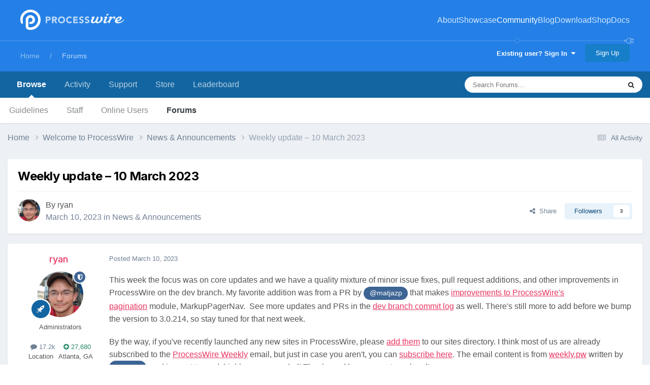

--- FILE ---
content_type: text/html;charset=UTF-8
request_url: https://processwire.com/talk/topic/28275-weekly-update-%E2%80%93%C2%A010-march-2023/
body_size: 18709
content:
<!DOCTYPE html>
<html lang="en-US" dir="ltr">
	<head>
		<meta charset="utf-8">
        
		<title>Weekly update – 10 March 2023 - News &amp; Announcements - ProcessWire Support Forums</title>
		
			<script>
  (function(i,s,o,g,r,a,m){i['GoogleAnalyticsObject']=r;i[r]=i[r]||function(){
  (i[r].q=i[r].q||[]).push(arguments)},i[r].l=1*new Date();a=s.createElement(o),
  m=s.getElementsByTagName(o)[0];a.async=1;a.src=g;m.parentNode.insertBefore(a,m)
  })(window,document,'script','//www.google-analytics.com/analytics.js','ga');

  ga('create', 'UA-19325148-1', 'auto');
  ga('send', 'pageview');

</script>
		
		
		
		

	<meta name="viewport" content="width=device-width, initial-scale=1">


	
	


	<meta name="twitter:card" content="summary" />




	
		
			
				<meta property="og:title" content="Weekly update – 10 March 2023">
			
		
	

	
		
			
				<meta property="og:type" content="website">
			
		
	

	
		
			
				<meta property="og:url" content="https://processwire.com/talk/topic/28275-weekly-update-%E2%80%93%C2%A010-march-2023/">
			
		
	

	
		
			
				<meta name="description" content="This week the focus was on core updates and we have a quality mixture of minor issue fixes, pull request additions, and other improvements in ProcessWire on the dev branch. My favorite addition was from a PR by @matjazp that makes improvements to ProcessWire&#039;s pagination module, MarkupPagerNav. S...">
			
		
	

	
		
			
				<meta property="og:description" content="This week the focus was on core updates and we have a quality mixture of minor issue fixes, pull request additions, and other improvements in ProcessWire on the dev branch. My favorite addition was from a PR by @matjazp that makes improvements to ProcessWire&#039;s pagination module, MarkupPagerNav. S...">
			
		
	

	
		
			
				<meta property="og:updated_time" content="2023-03-15T01:14:00Z">
			
		
	

	
		
			
				<meta property="og:site_name" content="ProcessWire Support Forums">
			
		
	

	
		
			
				<meta property="og:locale" content="en_US">
			
		
	


	
		<link rel="canonical" href="https://processwire.com/talk/topic/28275-weekly-update-%E2%80%93%C2%A010-march-2023/" />
	





<link rel="manifest" href="https://processwire.com/talk/manifest.webmanifest/">
<meta name="msapplication-config" content="https://processwire.com/talk/browserconfig.xml/">
<meta name="msapplication-starturl" content="/talk/">
<meta name="application-name" content="ProcessWire Forums">
<meta name="apple-mobile-web-app-title" content="ProcessWire Forums">

	<meta name="theme-color" content="#ffffff">


	<meta name="msapplication-TileColor" content="#ffffff">


	<link rel="mask-icon" href="//processwire-forums.s3.us-west-2.amazonaws.com/monthly_2025_09/pw-black.svg?v=1759138378" color="#e83461">




	

	
		
			<link rel="icon" sizes="36x36" href="//processwire-forums.s3.us-west-2.amazonaws.com/monthly_2025_09/android-chrome-36x36.png?v=1759138378">
		
	

	
		
			<link rel="icon" sizes="48x48" href="//processwire-forums.s3.us-west-2.amazonaws.com/monthly_2025_09/android-chrome-48x48.png?v=1759138378">
		
	

	
		
			<link rel="icon" sizes="72x72" href="//processwire-forums.s3.us-west-2.amazonaws.com/monthly_2025_09/android-chrome-72x72.png?v=1759138378">
		
	

	
		
			<link rel="icon" sizes="96x96" href="//processwire-forums.s3.us-west-2.amazonaws.com/monthly_2025_09/android-chrome-96x96.png?v=1759138378">
		
	

	
		
			<link rel="icon" sizes="144x144" href="//processwire-forums.s3.us-west-2.amazonaws.com/monthly_2025_09/android-chrome-144x144.png?v=1759138378">
		
	

	
		
			<link rel="icon" sizes="192x192" href="//processwire-forums.s3.us-west-2.amazonaws.com/monthly_2025_09/android-chrome-192x192.png?v=1759138378">
		
	

	
		
			<link rel="icon" sizes="256x256" href="//processwire-forums.s3.us-west-2.amazonaws.com/monthly_2025_09/android-chrome-256x256.png?v=1759138378">
		
	

	
		
			<link rel="icon" sizes="384x384" href="//processwire-forums.s3.us-west-2.amazonaws.com/monthly_2025_09/android-chrome-384x384.png?v=1759138378">
		
	

	
		
			<link rel="icon" sizes="512x512" href="//processwire-forums.s3.us-west-2.amazonaws.com/monthly_2025_09/android-chrome-512x512.png?v=1759138378">
		
	

	
		
			<meta name="msapplication-square70x70logo" content="//processwire-forums.s3.us-west-2.amazonaws.com/monthly_2025_09/msapplication-square70x70logo.png?v=1759138378"/>
		
	

	
		
			<meta name="msapplication-TileImage" content="//processwire-forums.s3.us-west-2.amazonaws.com/monthly_2025_09/msapplication-TileImage.png?v=1759138378"/>
		
	

	
		
			<meta name="msapplication-square150x150logo" content="//processwire-forums.s3.us-west-2.amazonaws.com/monthly_2025_09/msapplication-square150x150logo.png?v=1759138378"/>
		
	

	
		
			<meta name="msapplication-wide310x150logo" content="//processwire-forums.s3.us-west-2.amazonaws.com/monthly_2025_09/msapplication-wide310x150logo.png?v=1759138378"/>
		
	

	
		
			<meta name="msapplication-square310x310logo" content="//processwire-forums.s3.us-west-2.amazonaws.com/monthly_2025_09/msapplication-square310x310logo.png?v=1759138378"/>
		
	

	
		
			
				<link rel="apple-touch-icon" href="//processwire-forums.s3.us-west-2.amazonaws.com/monthly_2025_09/apple-touch-icon-57x57.png?v=1759138378">
			
		
	

	
		
			
				<link rel="apple-touch-icon" sizes="60x60" href="//processwire-forums.s3.us-west-2.amazonaws.com/monthly_2025_09/apple-touch-icon-60x60.png?v=1759138378">
			
		
	

	
		
			
				<link rel="apple-touch-icon" sizes="72x72" href="//processwire-forums.s3.us-west-2.amazonaws.com/monthly_2025_09/apple-touch-icon-72x72.png?v=1759138378">
			
		
	

	
		
			
				<link rel="apple-touch-icon" sizes="76x76" href="//processwire-forums.s3.us-west-2.amazonaws.com/monthly_2025_09/apple-touch-icon-76x76.png?v=1759138378">
			
		
	

	
		
			
				<link rel="apple-touch-icon" sizes="114x114" href="//processwire-forums.s3.us-west-2.amazonaws.com/monthly_2025_09/apple-touch-icon-114x114.png?v=1759138378">
			
		
	

	
		
			
				<link rel="apple-touch-icon" sizes="120x120" href="//processwire-forums.s3.us-west-2.amazonaws.com/monthly_2025_09/apple-touch-icon-120x120.png?v=1759138378">
			
		
	

	
		
			
				<link rel="apple-touch-icon" sizes="144x144" href="//processwire-forums.s3.us-west-2.amazonaws.com/monthly_2025_09/apple-touch-icon-144x144.png?v=1759138378">
			
		
	

	
		
			
				<link rel="apple-touch-icon" sizes="152x152" href="//processwire-forums.s3.us-west-2.amazonaws.com/monthly_2025_09/apple-touch-icon-152x152.png?v=1759138378">
			
		
	

	
		
			
				<link rel="apple-touch-icon" sizes="180x180" href="//processwire-forums.s3.us-west-2.amazonaws.com/monthly_2025_09/apple-touch-icon-180x180.png?v=1759138378">
			
		
	





<link rel="preload" href="//processwire.com/talk/applications/core/interface/font/fontawesome-webfont.woff2?v=4.7.0" as="font" crossorigin="anonymous">
		


	<link rel="preconnect" href="https://fonts.googleapis.com">
	<link rel="preconnect" href="https://fonts.gstatic.com" crossorigin>
	
		<link href="https://fonts.googleapis.com/css2?family=Inter:wght@300;400;500;600;700&display=swap" rel="stylesheet">
	



	<link rel='stylesheet' href='//processwire-forums.s3.us-west-2.amazonaws.com/css_built_6/341e4a57816af3ba440d891ca87450ff_framework.css.gz?v=492ad316b31758808054' media='all'>

	<link rel='stylesheet' href='//processwire-forums.s3.us-west-2.amazonaws.com/css_built_6/05e81b71abe4f22d6eb8d1a929494829_responsive.css.gz?v=492ad316b31758808054' media='all'>

	<link rel='stylesheet' href='//processwire-forums.s3.us-west-2.amazonaws.com/css_built_6/90eb5adf50a8c640f633d47fd7eb1778_core.css.gz?v=492ad316b31758808054' media='all'>

	<link rel='stylesheet' href='//processwire-forums.s3.us-west-2.amazonaws.com/css_built_6/5a0da001ccc2200dc5625c3f3934497d_core_responsive.css.gz?v=492ad316b31758808054' media='all'>

	<link rel='stylesheet' href='//processwire-forums.s3.us-west-2.amazonaws.com/css_built_6/62e269ced0fdab7e30e026f1d30ae516_forums.css.gz?v=492ad316b31758808054' media='all'>

	<link rel='stylesheet' href='//processwire-forums.s3.us-west-2.amazonaws.com/css_built_6/76e62c573090645fb99a15a363d8620e_forums_responsive.css.gz?v=492ad316b31758808054' media='all'>

	<link rel='stylesheet' href='//processwire-forums.s3.us-west-2.amazonaws.com/css_built_6/ebdea0c6a7dab6d37900b9190d3ac77b_topics.css.gz?v=492ad316b31758808054' media='all'>





<link rel='stylesheet' href='//processwire-forums.s3.us-west-2.amazonaws.com/css_built_6/258adbb6e4f3e83cd3b355f84e3fa002_custom.css.gz?v=492ad316b31758808054' media='all'>




     <link rel="stylesheet" href="https://fonts.googleapis.com/css?family=Krub:300,400,400i,500,600,600i">
      <link rel="stylesheet" href="https://processwire.com/wire/modules/AdminTheme/AdminThemeUikit/uikit/dist/css/uikit.css">
      <link rel="stylesheet" href="https://processwire.com/site/templates/css/main.css">
      

      <script src="https://processwire.com/wire/modules/AdminTheme/AdminThemeUikit/uikit/dist/js/uikit.min.js"></script>
      <script src="https://processwire.com/wire/modules/Jquery/JqueryCore/JqueryCore.js"></script>
      <script src="https://processwire.com/site/templates/js/main.js"></script>
      <script src="https://processwire.com/site/templates/js/MarkupSiteSearch.js"></script>
		
		

	</head>
	<body class="ipsApp ipsApp_front ipsJS_none ipsClearfix" data-controller="core.front.core.app"  data-message=""  data-pageapp="forums" data-pagelocation="front" data-pagemodule="forums" data-pagecontroller="topic" data-pageid="28275"   >
      

        
		<a href="#ipsLayout_mainArea" class="ipsHide" title="Go to main content on this page" accesskey="m">Jump to content</a>

      <header id="masthead" class="uk-section-primary">
    <div id="masthead-container" class="uk-container">
        <nav id="masthead-navbar" class="uk-navbar" uk-navbar="boundary:#masthead">
            <div class="uk-navbar-left">
                <div id="masthead-logo" class="pw-logo uk-navbar-item uk-logo uk-active"><a title="ProcessWire" href="/"> <span class="pw-logo-mark"></span> <span class="pw-logo-type"></span> </a></div>
            </div>
            <div class="masthead-nav uk-navbar-right pw-nav-overlay uk-visible@m">
                <ul class="uk-navbar-nav">
                    <li>
<a href="/about/">About</a>
                        <div class="uk-navbar-dropdown uk-margin-remove-top">
                            <ul class="uk-nav uk-navbar-dropdown-nav">
                                <li><a href="/about/what/">What you’ll love</a></li>
                                <li><a href="/about/why/">Why ProcessWire?</a></li>
                                <li><a href="/about/wordpress-vs-processwire/">Versus WordPress</a></li>
                                <li><a href="/about/background/">Background</a></li>
                                <li><a href="/about/requirements/">Requirements</a></li>
                                <li><a href="/about/demo/">Demo site</a></li>
                                <li><a href="/about/processwire-reviews/">Reviews</a></li>
                                <li><a href="/about/roadmap/">Roadmap</a></li>
                                <li><a href="/about/license/">License</a></li>
                                <li><a href="/about/contact/">Contact us</a></li>
                            </ul>
                        </div>
                    </li>
                    <li class="p1452">
<a href="/sites/">Showcase</a>
                        <div class="uk-navbar-dropdown uk-margin-remove-top">
                            <ul class="uk-nav uk-navbar-dropdown-nav">
                                <li><a href="/sites/">Sites showcase</a></li>
                                <li><a href="/sites/list/">Newest additions</a></li>
                                <li><a href="/sites/categories/">Categories</a></li>
                                <li><a href="/sites/submit/">Submit a site</a></li>
                            </ul>
                        </div>
                    </li>
                    <li class="p1030 uk-active">
<a href="/community/">Community</a>
                        <div class="uk-navbar-dropdown uk-margin-remove-top">
                            <ul class="uk-nav uk-navbar-dropdown-nav">
                                <li><a href="https://processwire.com/talk/">Support forum</a></li>
                                <li><a href="https://directory.processwire.com/">Developer directory</a></li>
                                <li><a href="https://weekly.pw">ProcessWire Weekly</a></li>
                            </ul>
                        </div>
                    </li>
                    <li class="p1014">
<a href="/blog/">Blog</a>
                        <div class="uk-navbar-dropdown uk-margin-remove-top">
                            <ul class="uk-nav uk-navbar-dropdown-nav">
                                <li><a href="/blog/">All posts</a></li>
                                <li><a href="/blog/newest/">Newest post</a></li>
                                <li><a href="/blog/categories/">Categories</a></li>
                                <li><a href="/blog/rss/">RSS feed</a></li>
                            </ul>
                        </div>
                    </li>
                    <li class="p1029">
<a href="/download/">Download</a>
                        <div class="uk-navbar-dropdown uk-margin-remove-top">
                            <ul class="uk-nav uk-navbar-dropdown-nav">
                                <li><a href="/download/core/">ProcessWire</a></li>
                                <li><a href="https://modules.processwire.com">Modules</a></li>
                                <li><a href="/store/">Pro Shop</a></li>
                                <li><a href="https://github.com/processwire/processwire/">GitHub</a></li>
                            </ul>
                        </div>
                    </li>
                    <li class="p1031">
<a href="/store/">Shop</a>
                        <div class="uk-navbar-dropdown uk-margin-remove-top">
                            <ul class="uk-nav uk-navbar-dropdown-nav">
                                <li><a href="/store/form-builder/">FormBuilder</a></li>
                                <li><a href="/store/pro-cache/">ProCache</a></li>
                                <li><a href="/store/pro-fields/">ProFields</a></li>
                                <li><a href="/store/pro-mailer/">ProMailer</a></li>
                                <li><a href="/store/login-register-pro/">LoginRegisterPro</a></li>
                                <li><a href="/store/lister-pro/">ListerPro</a></li>
                                <li><a href="/store/pro-drafts/">ProDrafts</a></li>
                                <li><a href="/store/pro-dev-tools/">ProDevTools</a></li>
                                <li>
                                    <a href="https://processwire.com/talk/store/product/12-likes-fieldtype-dev/">Likes</a>
                                </li>
                            </ul>
                        </div>
                    </li>
                    <li class="p1032">
<a href="/docs/">Docs</a>
                        <div class="uk-navbar-dropdown uk-margin-remove-top">
                            <ul class="uk-nav uk-navbar-dropdown-nav">
                                <li><a href="/api/ref/">API reference</a></li>
                                <li><a href="/docs/start/">Getting started</a></li>
                                <li><a href="/docs/front-end/">Front-end</a></li>
                                <li><a href="/docs/tutorials/">Tutorials</a></li>
                                <li><a href="/docs/selectors/">Selectors</a></li>
                                <li><a href="/docs/modules/">Modules &amp; hooks</a></li>
                                <li><a href="/docs/fields/">Fields, types, input</a></li>
                                <li><a href="/docs/user-access/">Access control</a></li>
                                <li><a href="/docs/security/">Security</a></li>
                                <li><a href="/docs/multi-language-support/">Multi-language</a></li>
                                <li><a href="/docs/more/">More topics</a></li>
                            </ul>
                        </div>
                    </li>
                </ul>
            </div>
            <div class="masthead-search pw-nav-overlay uk-navbar-right uk-hidden uk-flex-1">
                <div class="uk-navbar-item uk-width-expand">
                    <form id="masthead-search" action="/search/" class="site-search uk-search uk-search-navbar uk-width-medium">
<span uk-search-icon="" class="uk-search-icon uk-icon"><svg width="24" height="24" viewbox="0 0 24 24" xmlns="http://www.w3.org/2000/svg"><circle fill="none" stroke="#000" stroke-width="1.1" cx="10.5" cy="10.5" r="9.5"></circle><line fill="none" stroke="#000" stroke-width="1.1" x1="23" y1="23" x2="17" y2="17"></line></svg></span> <input id="masthead-search-input" name="q" class="uk-search-input" autocomplete="off" autocorrect="off" autocapitalize="none" spellcheck="false" type="search" placeholder="Search…" autofocus="">
                        <div class="site-search-dropdown uk-dropdown" data-uk-dropdown="mode:click">
                            <ul class="uk-nav uk-dropdown-nav">
                                <li>
                            </ul>
                        </div>
                    </form>
                </div>
                <a id="masthead-search-close" class="uk-navbar-toggle uk-close-large uk-close uk-icon" title="Close search" uk-close="" href="#">
                    
                </a>
</div>
        </nav>
        <noscript>
            <div class="uk-margin-top uk-hidden@m">
                <ul class="uk-subnav">
                    <li>
<a href="/about/">About</a>
                    </li>
<li>
<a href="/sites/">Showcase</a>
                    </li>
<li>
<a href="/community/">Community</a>
                    </li>
<li>
<a href="/blog/">Blog</a>
                    </li>
<li>
<a href="/download/">Download</a>
                    </li>
<li>
<a href="/store/">Shop</a>
                    </li>
<li>
<a href="/docs/">Docs</a>
                </li>
</ul>
            </div>
        </noscript>
        <div class="pw-plug pw-plug-right">
            <div><span class="pw-plug-img"></span></div>
        </div>
    </div>
</header>

      
<section id="headline" class="uk-section-primary">
    <div id="headline-container" class="uk-container">
        <div id="ipsLayout_header" class="ipsClearfix" style="margin-top: 10px;">
			





			
			<header>
					<!--

<a href='https://processwire.com/talk/' id='elSiteTitle' accesskey='1'>ProcessWire Support Forums</a>
-->
                  <div id="breadcrumbs" class="uk-margin-top">
					

	<ul id="elUserNav" class="ipsList_inline cSignedOut ipsResponsive_showDesktop">
		
        
		
        
        
            
            
	


	<li class='cUserNav_icon ipsHide' id='elCart_container'></li>
	<li class='elUserNav_sep ipsHide' id='elCart_sep'></li>

<li id="elSignInLink">
                <a href="https://processwire.com/talk/login/" data-ipsmenu-closeonclick="false" data-ipsmenu id="elUserSignIn">
                    Existing user? Sign In  <i class="fa fa-caret-down"></i>
                </a>
                
<div id='elUserSignIn_menu' class='ipsMenu ipsMenu_auto ipsHide'>
	<form accept-charset='utf-8' method='post' action='https://processwire.com/talk/login/'>
		<input type="hidden" name="csrfKey" value="5983f9e5139424a2bff587b14ca4a687">
		<input type="hidden" name="ref" value="aHR0cHM6Ly9wcm9jZXNzd2lyZS5jb20vdGFsay90b3BpYy8yODI3NS13ZWVrbHktdXBkYXRlLSVFMiU4MCU5MyVDMiVBMDEwLW1hcmNoLTIwMjMv">
		<div data-role="loginForm">
			
			
			
				
<div class="ipsPad ipsForm ipsForm_vertical">
	<h4 class="ipsType_sectionHead">Sign In</h4>
	<br><br>
	<ul class='ipsList_reset'>
		<li class="ipsFieldRow ipsFieldRow_noLabel ipsFieldRow_fullWidth">
			
			
				<input type="text" placeholder="Display Name or Email Address" name="auth" autocomplete="email">
			
		</li>
		<li class="ipsFieldRow ipsFieldRow_noLabel ipsFieldRow_fullWidth">
			<input type="password" placeholder="Password" name="password" autocomplete="current-password">
		</li>
		<li class="ipsFieldRow ipsFieldRow_checkbox ipsClearfix">
			<span class="ipsCustomInput">
				<input type="checkbox" name="remember_me" id="remember_me_checkbox" value="1" checked aria-checked="true">
				<span></span>
			</span>
			<div class="ipsFieldRow_content">
				<label class="ipsFieldRow_label" for="remember_me_checkbox">Remember me</label>
				<span class="ipsFieldRow_desc">Not recommended on shared computers</span>
			</div>
		</li>
		<li class="ipsFieldRow ipsFieldRow_fullWidth">
			<button type="submit" name="_processLogin" value="usernamepassword" class="ipsButton ipsButton_primary ipsButton_small" id="elSignIn_submit">Sign In</button>
			
				<p class="ipsType_right ipsType_small">
					
						<a href='https://processwire.com/talk/lostpassword/' data-ipsDialog data-ipsDialog-title='Forgot your password?'>
					
					Forgot your password?</a>
				</p>
			
		</li>
	</ul>
</div>
			
		</div>
	</form>
</div>
            </li>
            
        
		
			<li>
				
					<a href="https://processwire.com/talk/register/"  id="elRegisterButton" class="ipsButton ipsButton_normal ipsButton_primary">Sign Up</a>
				
			</li>
		
	</ul>

                    <ul id="breadcrumbs-list" class="uk-breadcrumb">
                        <li class="page-1"><a href="/">Home</a></li>
                        <li><a href="/talk/">Forums</a></li>
                    </ul>
				</div>
			</header>
		</div>
    </div>
</section>
		<div id="ipsLayout_header">
			

	<nav data-controller='core.front.core.navBar' class=' ipsResponsive_showDesktop'>
		<div class='ipsNavBar_primary ipsLayout_container '>
			<ul data-role="primaryNavBar" class='ipsClearfix'>
				


	
		
		
			
		
		<li class='ipsNavBar_active' data-active id='elNavSecondary_1' data-role="navBarItem" data-navApp="core" data-navExt="CustomItem">
			
			
				<a href="https://processwire.com/talk/"  data-navItem-id="1" data-navDefault>
					Browse<span class='ipsNavBar_active__identifier'></span>
				</a>
			
			
				<ul class='ipsNavBar_secondary ' data-role='secondaryNavBar'>
					


	
		
		
		<li  id='elNavSecondary_24' data-role="navBarItem" data-navApp="core" data-navExt="Guidelines">
			
			
				<a href="https://processwire.com/talk/topic/8234-community-rules-guidelines/"  data-navItem-id="24" >
					Guidelines<span class='ipsNavBar_active__identifier'></span>
				</a>
			
			
		</li>
	
	

	
		
		
		<li  id='elNavSecondary_25' data-role="navBarItem" data-navApp="core" data-navExt="StaffDirectory">
			
			
				<a href="https://processwire.com/talk/staff/"  data-navItem-id="25" >
					Staff<span class='ipsNavBar_active__identifier'></span>
				</a>
			
			
		</li>
	
	

	
		
		
		<li  id='elNavSecondary_26' data-role="navBarItem" data-navApp="core" data-navExt="OnlineUsers">
			
			
				<a href="https://processwire.com/talk/online/"  data-navItem-id="26" >
					Online Users<span class='ipsNavBar_active__identifier'></span>
				</a>
			
			
		</li>
	
	

	
		
		
			
		
		<li class='ipsNavBar_active' data-active id='elNavSecondary_8' data-role="navBarItem" data-navApp="forums" data-navExt="Forums">
			
			
				<a href="https://processwire.com/talk/"  data-navItem-id="8" data-navDefault>
					Forums<span class='ipsNavBar_active__identifier'></span>
				</a>
			
			
		</li>
	
	

					<li class='ipsHide' id='elNavigationMore_1' data-role='navMore'>
						<a href='#' data-ipsMenu data-ipsMenu-appendTo='#elNavigationMore_1' id='elNavigationMore_1_dropdown'>More <i class='fa fa-caret-down'></i></a>
						<ul class='ipsHide ipsMenu ipsMenu_auto' id='elNavigationMore_1_dropdown_menu' data-role='moreDropdown'></ul>
					</li>
				</ul>
			
		</li>
	
	

	
		
		
		<li  id='elNavSecondary_2' data-role="navBarItem" data-navApp="core" data-navExt="CustomItem">
			
			
				<a href="https://processwire.com/talk/discover/"  data-navItem-id="2" >
					Activity<span class='ipsNavBar_active__identifier'></span>
				</a>
			
			
				<ul class='ipsNavBar_secondary ipsHide' data-role='secondaryNavBar'>
					


	
		
		
		<li  id='elNavSecondary_7' data-role="navBarItem" data-navApp="core" data-navExt="Search">
			
			
				<a href="https://processwire.com/talk/search/"  data-navItem-id="7" >
					Search<span class='ipsNavBar_active__identifier'></span>
				</a>
			
			
		</li>
	
	

	
		
		
		<li  id='elNavSecondary_6' data-role="navBarItem" data-navApp="core" data-navExt="YourActivityStreamsItem">
			
			
				<a href="https://processwire.com/talk/discover/content-started/"  data-navItem-id="6" >
					Content I Started<span class='ipsNavBar_active__identifier'></span>
				</a>
			
			
		</li>
	
	

	
		
		
		<li  id='elNavSecondary_5' data-role="navBarItem" data-navApp="core" data-navExt="YourActivityStreamsItem">
			
			
				<a href="https://processwire.com/talk/discover/unread/"  data-navItem-id="5" >
					Unread Content<span class='ipsNavBar_active__identifier'></span>
				</a>
			
			
		</li>
	
	

	
		
		
		<li  id='elNavSecondary_4' data-role="navBarItem" data-navApp="core" data-navExt="YourActivityStreams">
			
			
				<a href="#" id="elNavigation_4" data-ipsMenu data-ipsMenu-appendTo='#elNavSecondary_2' data-ipsMenu-activeClass='ipsNavActive_menu' data-navItem-id="4" >
					My Activity Streams <i class="fa fa-caret-down"></i><span class='ipsNavBar_active__identifier'></span>
				</a>
				<ul id="elNavigation_4_menu" class="ipsMenu ipsMenu_auto ipsHide">
					

	
		
			<li class='ipsMenu_item' data-streamid='7'>
				<a href='https://processwire.com/talk/discover/7/' >
					Recently Updated Topics
				</a>
			</li>
		
	

				</ul>
			
			
		</li>
	
	

	
		
		
		<li  id='elNavSecondary_3' data-role="navBarItem" data-navApp="core" data-navExt="AllActivity">
			
			
				<a href="https://processwire.com/talk/discover/"  data-navItem-id="3" >
					All Activity<span class='ipsNavBar_active__identifier'></span>
				</a>
			
			
		</li>
	
	

					<li class='ipsHide' id='elNavigationMore_2' data-role='navMore'>
						<a href='#' data-ipsMenu data-ipsMenu-appendTo='#elNavigationMore_2' id='elNavigationMore_2_dropdown'>More <i class='fa fa-caret-down'></i></a>
						<ul class='ipsHide ipsMenu ipsMenu_auto' id='elNavigationMore_2_dropdown_menu' data-role='moreDropdown'></ul>
					</li>
				</ul>
			
		</li>
	
	

	
		
		
		<li  id='elNavSecondary_21' data-role="navBarItem" data-navApp="core" data-navExt="CustomItem">
			
			
				<a href="https://processwire.com/talk/support/"  data-navItem-id="21" >
					Support<span class='ipsNavBar_active__identifier'></span>
				</a>
			
			
				<ul class='ipsNavBar_secondary ipsHide' data-role='secondaryNavBar'>
					


	
		
		
		<li  id='elNavSecondary_22' data-role="navBarItem" data-navApp="nexus" data-navExt="Support">
			
			
				<a href="https://processwire.com/talk/support/"  data-navItem-id="22" >
					Support<span class='ipsNavBar_active__identifier'></span>
				</a>
			
			
		</li>
	
	

					<li class='ipsHide' id='elNavigationMore_21' data-role='navMore'>
						<a href='#' data-ipsMenu data-ipsMenu-appendTo='#elNavigationMore_21' id='elNavigationMore_21_dropdown'>More <i class='fa fa-caret-down'></i></a>
						<ul class='ipsHide ipsMenu ipsMenu_auto' id='elNavigationMore_21_dropdown_menu' data-role='moreDropdown'></ul>
					</li>
				</ul>
			
		</li>
	
	

	
		
		
		<li  id='elNavSecondary_9' data-role="navBarItem" data-navApp="nexus" data-navExt="Store">
			
			
				<a href="https://processwire.com/talk/store/"  data-navItem-id="9" >
					Store<span class='ipsNavBar_active__identifier'></span>
				</a>
			
			
				<ul class='ipsNavBar_secondary ipsHide' data-role='secondaryNavBar'>
					


	
	

	
		
		
		<li  id='elNavSecondary_11' data-role="navBarItem" data-navApp="nexus" data-navExt="Orders">
			
			
				<a href="https://processwire.com/talk/clients/orders/"  data-navItem-id="11" >
					Orders<span class='ipsNavBar_active__identifier'></span>
				</a>
			
			
		</li>
	
	

	
		
		
		<li  id='elNavSecondary_12' data-role="navBarItem" data-navApp="nexus" data-navExt="Purchases">
			
			
				<a href="https://processwire.com/talk/clients/purchases/"  data-navItem-id="12" >
					Manage Purchases<span class='ipsNavBar_active__identifier'></span>
				</a>
			
			
		</li>
	
	

	
		
		
		<li  id='elNavSecondary_13' data-role="navBarItem" data-navApp="core" data-navExt="Menu">
			
			
				<a href="#" id="elNavigation_13" data-ipsMenu data-ipsMenu-appendTo='#elNavSecondary_9' data-ipsMenu-activeClass='ipsNavActive_menu' data-navItem-id="13" >
					My Details <i class="fa fa-caret-down"></i><span class='ipsNavBar_active__identifier'></span>
				</a>
				<ul id="elNavigation_13_menu" class="ipsMenu ipsMenu_auto ipsHide">
					

	

	
		
			<li class='ipsMenu_item' >
				<a href='https://processwire.com/talk/clients/alternative-contacts/' >
					Alternative Contacts
				</a>
			</li>
		
	

	

	

	
		
			<li class='ipsMenu_item' >
				<a href='https://processwire.com/talk/clients/addresses/' >
					Addresses
				</a>
			</li>
		
	

	
		
			<li class='ipsMenu_item' >
				<a href='https://processwire.com/talk/clients/info/' >
					Personal Information
				</a>
			</li>
		
	

				</ul>
			
			
		</li>
	
	

					<li class='ipsHide' id='elNavigationMore_9' data-role='navMore'>
						<a href='#' data-ipsMenu data-ipsMenu-appendTo='#elNavigationMore_9' id='elNavigationMore_9_dropdown'>More <i class='fa fa-caret-down'></i></a>
						<ul class='ipsHide ipsMenu ipsMenu_auto' id='elNavigationMore_9_dropdown_menu' data-role='moreDropdown'></ul>
					</li>
				</ul>
			
		</li>
	
	

	
		
		
		<li  id='elNavSecondary_27' data-role="navBarItem" data-navApp="core" data-navExt="Leaderboard">
			
			
				<a href="https://processwire.com/talk/leaderboard/"  data-navItem-id="27" >
					Leaderboard<span class='ipsNavBar_active__identifier'></span>
				</a>
			
			
		</li>
	
	

	
	

	
	

	
	

	
	

				<li class='ipsHide' id='elNavigationMore' data-role='navMore'>
					<a href='#' data-ipsMenu data-ipsMenu-appendTo='#elNavigationMore' id='elNavigationMore_dropdown'>More</a>
					<ul class='ipsNavBar_secondary ipsHide' data-role='secondaryNavBar'>
						<li class='ipsHide' id='elNavigationMore_more' data-role='navMore'>
							<a href='#' data-ipsMenu data-ipsMenu-appendTo='#elNavigationMore_more' id='elNavigationMore_more_dropdown'>More <i class='fa fa-caret-down'></i></a>
							<ul class='ipsHide ipsMenu ipsMenu_auto' id='elNavigationMore_more_dropdown_menu' data-role='moreDropdown'></ul>
						</li>
					</ul>
				</li>
			</ul>
			

	<div id="elSearchWrapper">
		<div id='elSearch' data-controller="core.front.core.quickSearch">
			<form accept-charset='utf-8' action='//processwire.com/talk/search/?do=quicksearch' method='post'>
                <input type='search' id='elSearchField' placeholder='Search Forums...' name='q' autocomplete='off' aria-label='Search'>
                <details class='cSearchFilter'>
                    <summary class='cSearchFilter__text'></summary>
                    <ul class='cSearchFilter__menu'>
                        
                        <li><label><input type="radio" name="type" value="all" ><span class='cSearchFilter__menuText'>Everywhere</span></label></li>
                        
                            
                                <li><label><input type="radio" name="type" value='contextual_{&quot;type&quot;:&quot;forums_topic&quot;,&quot;nodes&quot;:7}' checked><span class='cSearchFilter__menuText'>This Forum</span></label></li>
                            
                                <li><label><input type="radio" name="type" value='contextual_{&quot;type&quot;:&quot;forums_topic&quot;,&quot;item&quot;:28275}' checked><span class='cSearchFilter__menuText'>This Topic</span></label></li>
                            
                        
                        
                            <li><label><input type="radio" name="type" value="core_statuses_status"><span class='cSearchFilter__menuText'>Status Updates</span></label></li>
                        
                            <li><label><input type="radio" name="type" value="forums_topic"><span class='cSearchFilter__menuText'>Topics</span></label></li>
                        
                            <li><label><input type="radio" name="type" value="nexus_package_item"><span class='cSearchFilter__menuText'>Products</span></label></li>
                        
                            <li><label><input type="radio" name="type" value="core_members"><span class='cSearchFilter__menuText'>Members</span></label></li>
                        
                    </ul>
                </details>
				<button class='cSearchSubmit' type="submit" aria-label='Search'><i class="fa fa-search"></i></button>
			</form>
		</div>
	</div>

		</div>
	</nav>

				
<ul id='elMobileNav' class='ipsResponsive_hideDesktop' data-controller='core.front.core.mobileNav'>
	
		
			
			
				
				
			
				
					<li id='elMobileBreadcrumb'>
						<a href='https://processwire.com/talk/forum/7-news-amp-announcements/'>
							<span>News &amp; Announcements</span>
						</a>
					</li>
				
				
			
				
				
			
		
	
	
	
	<li >
		<a data-action="defaultStream" href='https://processwire.com/talk/discover/'><i class="fa fa-newspaper-o" aria-hidden="true"></i></a>
	</li>

	

	
		<li class='ipsJS_show'>
			<a href='https://processwire.com/talk/search/'><i class='fa fa-search'></i></a>
		</li>
	
  <li>
    
<ul class='ipsMobileHamburger ipsList_reset ipsResponsive_hideDesktop'>
	<li data-ipsDrawer data-ipsDrawer-drawerElem='#elMobileDrawer'>
		<a href='#' >
			
			
				
			
			
			
			<i class='fa fa-navicon'></i>
		</a>
	</li>
</ul></li>
</ul>
			</div>
			
		<main id="ipsLayout_body" class="ipsLayout_container">
			<div id="ipsLayout_contentArea">
				<div id="ipsLayout_contentWrapper">
					
<nav class='ipsBreadcrumb ipsBreadcrumb_top ipsFaded_withHover'>
	

	<ul class='ipsList_inline ipsPos_right'>
		
		<li >
			<a data-action="defaultStream" class='ipsType_light '  href='https://processwire.com/talk/discover/'><i class="fa fa-newspaper-o" aria-hidden="true"></i> <span>All Activity</span></a>
		</li>
		
	</ul>

	<ul data-role="breadcrumbList">
		<li>
			<a title="Home" href='https://processwire.com/talk/'>
				<span>Home <i class='fa fa-angle-right'></i></span>
			</a>
		</li>
		
		
			<li>
				
					<a href='https://processwire.com/talk/forum/1-welcome-to-processwire/'>
						<span>Welcome to ProcessWire <i class='fa fa-angle-right' aria-hidden="true"></i></span>
					</a>
				
			</li>
		
			<li>
				
					<a href='https://processwire.com/talk/forum/7-news-amp-announcements/'>
						<span>News &amp; Announcements <i class='fa fa-angle-right' aria-hidden="true"></i></span>
					</a>
				
			</li>
		
			<li>
				
					Weekly update – 10 March 2023
				
			</li>
		
	</ul>
</nav>
					
					<div id="ipsLayout_mainArea">
						
						
						
						

	




						



<div class='ipsPageHeader ipsResponsive_pull ipsBox ipsPadding sm:ipsPadding:half ipsMargin_bottom'>
		
	
	<div class='ipsFlex ipsFlex-ai:center ipsFlex-fw:wrap ipsGap:4'>
		<div class='ipsFlex-flex:11'>
			<h1 class='ipsType_pageTitle ipsContained_container'>
				

				
				
					<span class='ipsType_break ipsContained'>
						<span>Weekly update – 10 March 2023</span>
					</span>
				
			</h1>
			
			
		</div>
		
	</div>
	<hr class='ipsHr'>
	<div class='ipsPageHeader__meta ipsFlex ipsFlex-jc:between ipsFlex-ai:center ipsFlex-fw:wrap ipsGap:3'>
		<div class='ipsFlex-flex:11'>
			<div class='ipsPhotoPanel ipsPhotoPanel_mini ipsPhotoPanel_notPhone ipsClearfix'>
				


	<a href="https://processwire.com/talk/profile/2-ryan/" rel="nofollow" data-ipsHover data-ipsHover-width="370" data-ipsHover-target="https://processwire.com/talk/profile/2-ryan/?do=hovercard" class="ipsUserPhoto ipsUserPhoto_mini" title="Go to ryan's profile">
		<img src='//processwire-forums.s3.us-west-2.amazonaws.com/monthly_2020_08/DSC02892.thumb.jpg.94a84dfb0e3c2581ef2efd8888dea16a.jpg' alt='ryan' loading="lazy">
	</a>

				<div>
					<p class='ipsType_reset ipsType_blendLinks'>
						<span class='ipsType_normal'>
						
							<strong>By 


<a href='https://processwire.com/talk/profile/2-ryan/' rel="nofollow" data-ipsHover data-ipsHover-width='370' data-ipsHover-target='https://processwire.com/talk/profile/2-ryan/?do=hovercard&amp;referrer=https%253A%252F%252Fprocesswire.com%252Ftalk%252Ftopic%252F28275-weekly-update-%2525E2%252580%252593%2525C2%2525A010-march-2023%252F' title="Go to ryan's profile" class="ipsType_break">ryan</a></strong><br />
							<span class='ipsType_light'><time datetime='2023-03-10T19:32:05Z' title='03/10/2023 07:32  PM' data-short='2 yr'>March 10, 2023</time> in <a href="https://processwire.com/talk/forum/7-news-amp-announcements/">News &amp; Announcements</a></span>
						
						</span>
					</p>
				</div>
			</div>
		</div>
		
			<div class='ipsFlex-flex:01 ipsResponsive_hidePhone'>
				<div class='ipsShareLinks'>
					
						


    <a href='#elShareItem_636806938_menu' id='elShareItem_636806938' data-ipsMenu class='ipsShareButton ipsButton ipsButton_verySmall ipsButton_link ipsButton_link--light'>
        <span><i class='fa fa-share-alt'></i></span> &nbsp;Share
    </a>

    <div class='ipsPadding ipsMenu ipsMenu_normal ipsHide' id='elShareItem_636806938_menu' data-controller="core.front.core.sharelink">
        
        
        <span data-ipsCopy data-ipsCopy-flashmessage>
            <a href="https://processwire.com/talk/topic/28275-weekly-update-%E2%80%93%C2%A010-march-2023/" class="ipsButton ipsButton_light ipsButton_small ipsButton_fullWidth" data-role="copyButton" data-clipboard-text="https://processwire.com/talk/topic/28275-weekly-update-%E2%80%93%C2%A010-march-2023/" data-ipstooltip title='Copy Link to Clipboard'><i class="fa fa-clone"></i> https://processwire.com/talk/topic/28275-weekly-update-%E2%80%93%C2%A010-march-2023/</a>
        </span>
        <ul class='ipsShareLinks ipsMargin_top:half'>
            
                <li>
<a href="https://www.linkedin.com/shareArticle?mini=true&amp;url=https%3A%2F%2Fprocesswire.com%2Ftalk%2Ftopic%2F28275-weekly-update-%25E2%2580%2593%25C2%25A010-march-2023%2F&amp;title=Weekly+update+%E2%80%93%C2%A010+March+2023" rel="nofollow noopener" class="cShareLink cShareLink_linkedin" target="_blank" data-role="shareLink" title='Share on LinkedIn' data-ipsTooltip>
	<i class="fa fa-linkedin"></i>
</a></li>
            
                <li>
<a href="https://x.com/share?url=https%3A%2F%2Fprocesswire.com%2Ftalk%2Ftopic%2F28275-weekly-update-%2525E2%252580%252593%2525C2%2525A010-march-2023%2F" class="cShareLink cShareLink_x" target="_blank" data-role="shareLink" title='Share on X' data-ipsTooltip rel='nofollow noopener'>
    <i class="fa fa-x"></i>
</a></li>
            
                <li>
<a href="https://www.facebook.com/sharer/sharer.php?u=https%3A%2F%2Fprocesswire.com%2Ftalk%2Ftopic%2F28275-weekly-update-%25E2%2580%2593%25C2%25A010-march-2023%2F" class="cShareLink cShareLink_facebook" target="_blank" data-role="shareLink" title='Share on Facebook' data-ipsTooltip rel='noopener nofollow'>
	<i class="fa fa-facebook"></i>
</a></li>
            
                <li>
<a href="https://www.reddit.com/submit?url=https%3A%2F%2Fprocesswire.com%2Ftalk%2Ftopic%2F28275-weekly-update-%25E2%2580%2593%25C2%25A010-march-2023%2F&amp;title=Weekly+update+%E2%80%93%C2%A010+March+2023" rel="nofollow noopener" class="cShareLink cShareLink_reddit" target="_blank" title='Share on Reddit' data-ipsTooltip>
	<i class="fa fa-reddit"></i>
</a></li>
            
                <li>
<a href="https://pinterest.com/pin/create/button/?url=https://processwire.com/talk/topic/28275-weekly-update-%25E2%2580%2593%25C2%25A010-march-2023/&amp;media=" class="cShareLink cShareLink_pinterest" rel="nofollow noopener" target="_blank" data-role="shareLink" title='Share on Pinterest' data-ipsTooltip>
	<i class="fa fa-pinterest"></i>
</a></li>
            
        </ul>
        
            <hr class='ipsHr'>
            <button class='ipsHide ipsButton ipsButton_verySmall ipsButton_light ipsButton_fullWidth ipsMargin_top:half' data-controller='core.front.core.webshare' data-role='webShare' data-webShareTitle='Weekly update – 10 March 2023' data-webShareText='Weekly update – 10 March 2023' data-webShareUrl='https://processwire.com/talk/topic/28275-weekly-update-%E2%80%93%C2%A010-march-2023/'>More sharing options...</button>
        
    </div>

					
					
                    

					



					

<div data-followApp='forums' data-followArea='topic' data-followID='28275' data-controller='core.front.core.followButton'>
	

	<a href='https://processwire.com/talk/login/' rel="nofollow" class="ipsFollow ipsPos_middle ipsButton ipsButton_light ipsButton_verySmall " data-role="followButton" data-ipsTooltip title='Sign in to follow this'>
		<span>Followers</span>
		<span class='ipsCommentCount'>3</span>
	</a>

</div>
				</div>
			</div>
					
	</div>
	
	
</div>








<div class='ipsClearfix'>
	<ul class="ipsToolList ipsToolList_horizontal ipsClearfix ipsSpacer_both ipsResponsive_hidePhone">
		
		
		
	</ul>
</div>

<div id='comments' data-controller='core.front.core.commentFeed,forums.front.topic.view, core.front.core.ignoredComments' data-autoPoll data-baseURL='https://processwire.com/talk/topic/28275-weekly-update-%E2%80%93%C2%A010-march-2023/' data-lastPage data-feedID='topic-28275' class='cTopic ipsClear ipsSpacer_top'>
	
			
	

	

<div data-controller='core.front.core.recommendedComments' data-url='https://processwire.com/talk/topic/28275-weekly-update-%E2%80%93%C2%A010-march-2023/?recommended=comments' class='ipsRecommendedComments ipsHide'>
	<div data-role="recommendedComments">
		<h2 class='ipsType_sectionHead ipsType_large ipsType_bold ipsMargin_bottom'>Recommended Posts</h2>
		
	</div>
</div>
	
	<div id="elPostFeed" data-role='commentFeed' data-controller='core.front.core.moderation' >
		<form action="https://processwire.com/talk/topic/28275-weekly-update-%E2%80%93%C2%A010-march-2023/?csrfKey=5983f9e5139424a2bff587b14ca4a687&amp;do=multimodComment" method="post" data-ipsPageAction data-role='moderationTools'>
			
			
				

					

					
					



<a id='findComment-231240'></a>
<a id='comment-231240'></a>
<article  id='elComment_231240' class='cPost ipsBox ipsResponsive_pull  ipsComment  ipsComment_parent ipsClearfix ipsClear ipsColumns ipsColumns_noSpacing ipsColumns_collapsePhone    '>
	

	

	<div class='cAuthorPane_mobile ipsResponsive_showPhone'>
		<div class='cAuthorPane_photo'>
			<div class='cAuthorPane_photoWrap'>
				


	<a href="https://processwire.com/talk/profile/2-ryan/" rel="nofollow" data-ipsHover data-ipsHover-width="370" data-ipsHover-target="https://processwire.com/talk/profile/2-ryan/?do=hovercard" class="ipsUserPhoto ipsUserPhoto_large" title="Go to ryan's profile">
		<img src='//processwire-forums.s3.us-west-2.amazonaws.com/monthly_2020_08/DSC02892.thumb.jpg.94a84dfb0e3c2581ef2efd8888dea16a.jpg' alt='ryan' loading="lazy">
	</a>

				
				<span class="cAuthorPane_badge cAuthorPane_badge--moderator" data-ipsTooltip title="ryan is a moderator"></span>
				
				
					<a href="https://processwire.com/talk/profile/2-ryan/badges/" rel="nofollow">
						
<img src='//processwire-forums.s3.us-west-2.amazonaws.com/set_resources_6/84c1e40ea0e759e3f1505eb1788ddf3c_default_rank.png' loading="lazy" alt="Hero Member" class="cAuthorPane_badge cAuthorPane_badge--rank ipsOutline ipsOutline:2px" data-ipsTooltip title="Rank: Hero Member (6/6)">
					</a>
				
			</div>
		</div>
		<div class='cAuthorPane_content'>
			<h3 class='ipsType_sectionHead cAuthorPane_author ipsType_break ipsType_blendLinks ipsFlex ipsFlex-ai:center'>
				


<a href='https://processwire.com/talk/profile/2-ryan/' rel="nofollow" data-ipsHover data-ipsHover-width='370' data-ipsHover-target='https://processwire.com/talk/profile/2-ryan/?do=hovercard&amp;referrer=https%253A%252F%252Fprocesswire.com%252Ftalk%252Ftopic%252F28275-weekly-update-%2525E2%252580%252593%2525C2%2525A010-march-2023%252F' title="Go to ryan's profile" class="ipsType_break"><span class='badge-admin'>ryan</span></a>
			</h3>
			<div class='ipsType_light ipsType_reset'>
				<a href='https://processwire.com/talk/topic/28275-weekly-update-%E2%80%93%C2%A010-march-2023/?do=findComment&amp;comment=231240' class='ipsType_blendLinks'>Posted <time datetime='2023-03-10T19:32:05Z' title='03/10/2023 07:32  PM' data-short='2 yr'>March 10, 2023</time></a>
				
			</div>
		</div>
	</div>
	<aside class='ipsComment_author cAuthorPane ipsColumn ipsColumn_medium ipsResponsive_hidePhone'>
		<h3 class='ipsType_sectionHead cAuthorPane_author ipsType_blendLinks ipsType_break'><strong>


<a href='https://processwire.com/talk/profile/2-ryan/' rel="nofollow" data-ipsHover data-ipsHover-width='370' data-ipsHover-target='https://processwire.com/talk/profile/2-ryan/?do=hovercard&amp;referrer=https%253A%252F%252Fprocesswire.com%252Ftalk%252Ftopic%252F28275-weekly-update-%2525E2%252580%252593%2525C2%2525A010-march-2023%252F' title="Go to ryan's profile" class="ipsType_break">ryan</a></strong>
			
		</h3>
		<ul class='cAuthorPane_info ipsList_reset'>
			<li data-role='photo' class='cAuthorPane_photo'>
				<div class='cAuthorPane_photoWrap'>
					


	<a href="https://processwire.com/talk/profile/2-ryan/" rel="nofollow" data-ipsHover data-ipsHover-width="370" data-ipsHover-target="https://processwire.com/talk/profile/2-ryan/?do=hovercard" class="ipsUserPhoto ipsUserPhoto_large" title="Go to ryan's profile">
		<img src='//processwire-forums.s3.us-west-2.amazonaws.com/monthly_2020_08/DSC02892.thumb.jpg.94a84dfb0e3c2581ef2efd8888dea16a.jpg' alt='ryan' loading="lazy">
	</a>

					
						<span class="cAuthorPane_badge cAuthorPane_badge--moderator" data-ipsTooltip title="ryan is a moderator"></span>
					
					
						
<img src='//processwire-forums.s3.us-west-2.amazonaws.com/set_resources_6/84c1e40ea0e759e3f1505eb1788ddf3c_default_rank.png' loading="lazy" alt="Hero Member" class="cAuthorPane_badge cAuthorPane_badge--rank ipsOutline ipsOutline:2px" data-ipsTooltip title="Rank: Hero Member (6/6)">
					
				</div>
			</li>
			
				<li data-role='group'><span class='badge-admin'>Administrators</span></li>
				
			
			
				<li data-role='stats' class='ipsMargin_top'>
					<ul class="ipsList_reset ipsType_light ipsFlex ipsFlex-ai:center ipsFlex-jc:center ipsGap_row:2 cAuthorPane_stats">
						<li>
							
								<a href="https://processwire.com/talk/profile/2-ryan/content/" rel="nofollow" title="17,174 posts" data-ipsTooltip class="ipsType_blendLinks">
							
								<i class="fa fa-comment"></i> 17.2k
							
								</a>
							
						</li>
						
                      <li>
                      

	
		<span title="Member's total reputation" data-ipsTooltip class='ipsRepBadge ipsRepBadge_positive'>
	
			<i class='fa fa-plus-circle'></i> 27,680
	
		</span>
	

                      </li>
					</ul>
				</li>
			
			
				

	
	<li data-role='custom-field' class='ipsResponsive_hidePhone ipsType_break'>
		
<span class='ft'>Location</span><span class='fc'>Atlanta, GA</span>
	</li>
	

			
		</ul>
	</aside>
	<div class='ipsColumn ipsColumn_fluid ipsMargin:none'>
		

<div id='comment-231240_wrap' data-controller='core.front.core.comment' data-commentApp='forums' data-commentType='forums' data-commentID="231240" data-quoteData='{&quot;userid&quot;:2,&quot;username&quot;:&quot;ryan&quot;,&quot;timestamp&quot;:1678476725,&quot;contentapp&quot;:&quot;forums&quot;,&quot;contenttype&quot;:&quot;forums&quot;,&quot;contentid&quot;:28275,&quot;contentclass&quot;:&quot;forums_Topic&quot;,&quot;contentcommentid&quot;:231240}' class='ipsComment_content ipsType_medium'>

	<div class='ipsComment_meta ipsType_light ipsFlex ipsFlex-ai:center ipsFlex-jc:between ipsFlex-fd:row-reverse'>
		<div class='ipsType_light ipsType_reset ipsType_blendLinks ipsComment_toolWrap'>
			<div class='ipsResponsive_hidePhone ipsComment_badges'>
				<ul class='ipsList_reset ipsFlex ipsFlex-jc:end ipsFlex-fw:wrap ipsGap:2 ipsGap_row:1'>
					
					
					
					
					
				</ul>
			</div>
			<ul class='ipsList_reset ipsComment_tools'>
				<li>
					<a href='#elControls_231240_menu' class='ipsComment_ellipsis' id='elControls_231240' title='More options...' data-ipsMenu data-ipsMenu-appendTo='#comment-231240_wrap'><i class='fa fa-ellipsis-h'></i></a>
					<ul id='elControls_231240_menu' class='ipsMenu ipsMenu_narrow ipsHide'>
						
						
                        
						
						
						
							
								
							
							
							
							
							
							
						
					</ul>
				</li>
				
			</ul>
		</div>

		<div class='ipsType_reset ipsResponsive_hidePhone'>
		   
		   Posted <time datetime='2023-03-10T19:32:05Z' title='03/10/2023 07:32  PM' data-short='2 yr'>March 10, 2023</time>
		   
			
			<span class='ipsResponsive_hidePhone'>
				
				
			</span>
		</div>
	</div>

	

    

	<div class='cPost_contentWrap'>
		
		<div data-role='commentContent' class='ipsType_normal ipsType_richText ipsPadding_bottom ipsContained' data-controller='core.front.core.lightboxedImages'>
			<p>
	This week the focus was on core updates and we have a quality mixture of minor issue fixes, pull request additions, and other improvements in ProcessWire on the dev branch. My favorite addition was from a PR by <a contenteditable="false" data-ipshover="" data-ipshover-target="https://processwire.com/talk/profile/2202-matjazp/?do=hovercard" data-mentionid="2202" href="https://processwire.com/talk/profile/2202-matjazp/" rel="">@matjazp</a> that makes <a href="https://github.com/processwire/processwire/pull/260" rel="external nofollow">improvements to ProcessWire's pagination</a> module, MarkupPagerNav.  See more updates and PRs in the <a href="https://github.com/processwire/processwire/commits/dev" rel="external nofollow">dev branch commit log</a> as well. There's still more to add before we bump the version to 3.0.214, so stay tuned for that next week.
</p>

<p>
	By the way, if you've recently launched any new sites in ProcessWire, please <a href="https://processwire.com/sites/submit/" rel="external">add them</a> to our sites directory. I think most of us are already subscribed to the <a href="https://weekly.pw" rel="external">ProcessWire Weekly</a> email, but just in case you aren't, you can <a href="https://processwire.com/community/newsletter/subscribe/" rel="external">subscribe here</a>. The email content is from <a href="https://weekly.pw" rel="external">weekly.pw</a> written by <a contenteditable="false" data-ipshover="" data-ipshover-target="https://processwire.com/talk/profile/175-teppo/?do=hovercard" data-mentionid="175" href="https://processwire.com/talk/profile/175-teppo/" id="ips_uid_6486_4" rel="">@teppo</a>  and is great to read, highly recommended! Thanks and have a great weekend!<br>
	 
</p>


			
		</div>

		
			<div class='ipsItemControls'>
				
					
						

	<div data-controller='core.front.core.reaction' class='ipsItemControls_right ipsClearfix '>	
		<div class='ipsReact ipsPos_right'>
			
				
				<div class='ipsReact_blurb ' data-role='reactionBlurb'>
					
						

	
	<ul class='ipsReact_reactions'>
		
		
			
				
				<li class='ipsReact_reactCount'>
					
						<span data-ipsTooltip title="Like">
					
							<span>
								<img src='//processwire-forums.s3.us-west-2.amazonaws.com/reactions/react_like.png' alt="Like" loading="lazy">
							</span>
							<span>
								15
							</span>
					
						</span>
					
				</li>
			
		
	</ul>

					
				</div>
			
			
			
		</div>
	</div>

					
				
				<ul class='ipsComment_controls ipsClearfix ipsItemControls_left' data-role="commentControls">
					
						
						
						
						
												
					
					<li class='ipsHide' data-role='commentLoading'>
						<span class='ipsLoading ipsLoading_tiny ipsLoading_noAnim'></span>
					</li>
				</ul>
			</div>
		

		
	</div>

	
    
</div>
	</div>
</article>
					
					
					
				

					

					
					



<a id='findComment-231244'></a>
<a id='comment-231244'></a>
<article  id='elComment_231244' class='cPost ipsBox ipsResponsive_pull  ipsComment  ipsComment_parent ipsClearfix ipsClear ipsColumns ipsColumns_noSpacing ipsColumns_collapsePhone    '>
	

	

	<div class='cAuthorPane_mobile ipsResponsive_showPhone'>
		<div class='cAuthorPane_photo'>
			<div class='cAuthorPane_photoWrap'>
				


	<a href="https://processwire.com/talk/profile/3893-wbmnfktr/" rel="nofollow" data-ipsHover data-ipsHover-width="370" data-ipsHover-target="https://processwire.com/talk/profile/3893-wbmnfktr/?do=hovercard" class="ipsUserPhoto ipsUserPhoto_large" title="Go to wbmnfktr's profile">
		<img src='//processwire-forums.s3.us-west-2.amazonaws.com/monthly_2024_05/face-removebg-preview.thumb.png.d8343fc54d1529bf9547c7fb19829b07.png' alt='wbmnfktr' loading="lazy">
	</a>

				
				
					<a href="https://processwire.com/talk/profile/3893-wbmnfktr/badges/" rel="nofollow">
						
<img src='//processwire-forums.s3.us-west-2.amazonaws.com/set_resources_6/84c1e40ea0e759e3f1505eb1788ddf3c_default_rank.png' loading="lazy" alt="Hero Member" class="cAuthorPane_badge cAuthorPane_badge--rank ipsOutline ipsOutline:2px" data-ipsTooltip title="Rank: Hero Member (6/6)">
					</a>
				
			</div>
		</div>
		<div class='cAuthorPane_content'>
			<h3 class='ipsType_sectionHead cAuthorPane_author ipsType_break ipsType_blendLinks ipsFlex ipsFlex-ai:center'>
				


<a href='https://processwire.com/talk/profile/3893-wbmnfktr/' rel="nofollow" data-ipsHover data-ipsHover-width='370' data-ipsHover-target='https://processwire.com/talk/profile/3893-wbmnfktr/?do=hovercard&amp;referrer=https%253A%252F%252Fprocesswire.com%252Ftalk%252Ftopic%252F28275-weekly-update-%2525E2%252580%252593%2525C2%2525A010-march-2023%252F' title="Go to wbmnfktr's profile" class="ipsType_break"><span style='color:#'>wbmnfktr</span></a>
			</h3>
			<div class='ipsType_light ipsType_reset'>
				<a href='https://processwire.com/talk/topic/28275-weekly-update-%E2%80%93%C2%A010-march-2023/?do=findComment&amp;comment=231244' class='ipsType_blendLinks'>Posted <time datetime='2023-03-10T22:25:28Z' title='03/10/2023 10:25  PM' data-short='2 yr'>March 10, 2023</time></a>
				
			</div>
		</div>
	</div>
	<aside class='ipsComment_author cAuthorPane ipsColumn ipsColumn_medium ipsResponsive_hidePhone'>
		<h3 class='ipsType_sectionHead cAuthorPane_author ipsType_blendLinks ipsType_break'><strong>


<a href='https://processwire.com/talk/profile/3893-wbmnfktr/' rel="nofollow" data-ipsHover data-ipsHover-width='370' data-ipsHover-target='https://processwire.com/talk/profile/3893-wbmnfktr/?do=hovercard&amp;referrer=https%253A%252F%252Fprocesswire.com%252Ftalk%252Ftopic%252F28275-weekly-update-%2525E2%252580%252593%2525C2%2525A010-march-2023%252F' title="Go to wbmnfktr's profile" class="ipsType_break">wbmnfktr</a></strong>
			
		</h3>
		<ul class='cAuthorPane_info ipsList_reset'>
			<li data-role='photo' class='cAuthorPane_photo'>
				<div class='cAuthorPane_photoWrap'>
					


	<a href="https://processwire.com/talk/profile/3893-wbmnfktr/" rel="nofollow" data-ipsHover data-ipsHover-width="370" data-ipsHover-target="https://processwire.com/talk/profile/3893-wbmnfktr/?do=hovercard" class="ipsUserPhoto ipsUserPhoto_large" title="Go to wbmnfktr's profile">
		<img src='//processwire-forums.s3.us-west-2.amazonaws.com/monthly_2024_05/face-removebg-preview.thumb.png.d8343fc54d1529bf9547c7fb19829b07.png' alt='wbmnfktr' loading="lazy">
	</a>

					
					
						
<img src='//processwire-forums.s3.us-west-2.amazonaws.com/set_resources_6/84c1e40ea0e759e3f1505eb1788ddf3c_default_rank.png' loading="lazy" alt="Hero Member" class="cAuthorPane_badge cAuthorPane_badge--rank ipsOutline ipsOutline:2px" data-ipsTooltip title="Rank: Hero Member (6/6)">
					
				</div>
			</li>
			
				<li data-role='group'><span style='color:#'>Members</span></li>
				
			
			
				<li data-role='stats' class='ipsMargin_top'>
					<ul class="ipsList_reset ipsType_light ipsFlex ipsFlex-ai:center ipsFlex-jc:center ipsGap_row:2 cAuthorPane_stats">
						<li>
							
								<a href="https://processwire.com/talk/profile/3893-wbmnfktr/content/" rel="nofollow" title="2,196 posts" data-ipsTooltip class="ipsType_blendLinks">
							
								<i class="fa fa-comment"></i> 2.2k
							
								</a>
							
						</li>
						
                      <li>
                      

	
		<span title="Member's total reputation" data-ipsTooltip class='ipsRepBadge ipsRepBadge_positive'>
	
			<i class='fa fa-plus-circle'></i> 2,765
	
		</span>
	

                      </li>
					</ul>
				</li>
			
			
				

			
		</ul>
	</aside>
	<div class='ipsColumn ipsColumn_fluid ipsMargin:none'>
		

<div id='comment-231244_wrap' data-controller='core.front.core.comment' data-commentApp='forums' data-commentType='forums' data-commentID="231244" data-quoteData='{&quot;userid&quot;:3893,&quot;username&quot;:&quot;wbmnfktr&quot;,&quot;timestamp&quot;:1678487128,&quot;contentapp&quot;:&quot;forums&quot;,&quot;contenttype&quot;:&quot;forums&quot;,&quot;contentid&quot;:28275,&quot;contentclass&quot;:&quot;forums_Topic&quot;,&quot;contentcommentid&quot;:231244}' class='ipsComment_content ipsType_medium'>

	<div class='ipsComment_meta ipsType_light ipsFlex ipsFlex-ai:center ipsFlex-jc:between ipsFlex-fd:row-reverse'>
		<div class='ipsType_light ipsType_reset ipsType_blendLinks ipsComment_toolWrap'>
			<div class='ipsResponsive_hidePhone ipsComment_badges'>
				<ul class='ipsList_reset ipsFlex ipsFlex-jc:end ipsFlex-fw:wrap ipsGap:2 ipsGap_row:1'>
					
					
					
					
					
				</ul>
			</div>
			<ul class='ipsList_reset ipsComment_tools'>
				<li>
					<a href='#elControls_231244_menu' class='ipsComment_ellipsis' id='elControls_231244' title='More options...' data-ipsMenu data-ipsMenu-appendTo='#comment-231244_wrap'><i class='fa fa-ellipsis-h'></i></a>
					<ul id='elControls_231244_menu' class='ipsMenu ipsMenu_narrow ipsHide'>
						
						
                        
						
						
						
							
								
							
							
							
							
							
							
						
					</ul>
				</li>
				
			</ul>
		</div>

		<div class='ipsType_reset ipsResponsive_hidePhone'>
		   
		   Posted <time datetime='2023-03-10T22:25:28Z' title='03/10/2023 10:25  PM' data-short='2 yr'>March 10, 2023</time>
		   
			
			<span class='ipsResponsive_hidePhone'>
				
				
			</span>
		</div>
	</div>

	

    

	<div class='cPost_contentWrap'>
		
		<div data-role='commentContent' class='ipsType_normal ipsType_richText ipsPadding_bottom ipsContained' data-controller='core.front.core.lightboxedImages'>
			<blockquote class="ipsQuote" data-ipsquote="" data-ipsquote-contentapp="forums" data-ipsquote-contentclass="forums_Topic" data-ipsquote-contentcommentid="231240" data-ipsquote-contentid="28275" data-ipsquote-contenttype="forums" data-ipsquote-timestamp="1678476725" data-ipsquote-userid="2" data-ipsquote-username="ryan">
	<div class="ipsQuote_citation">
		2 hours ago, ryan said:
	</div>

	<div class="ipsQuote_contents">
		<p>
			I think most of us are already subscribed to the <a href="https://weekly.pw" rel="external">ProcessWire Weekly</a> email
		</p>
	</div>
</blockquote>

<p>
	Yes, but I haven't received it for quite some time now. <span class="ipsEmoji">?</span><br />
	 
</p>


			
		</div>

		
			<div class='ipsItemControls'>
				
					
						

	<div data-controller='core.front.core.reaction' class='ipsItemControls_right ipsClearfix '>	
		<div class='ipsReact ipsPos_right'>
			
				
				<div class='ipsReact_blurb ' data-role='reactionBlurb'>
					
						

	
	<ul class='ipsReact_reactions'>
		
		
			
				
				<li class='ipsReact_reactCount'>
					
						<span data-ipsTooltip title="Like">
					
							<span>
								<img src='//processwire-forums.s3.us-west-2.amazonaws.com/reactions/react_like.png' alt="Like" loading="lazy">
							</span>
							<span>
								1
							</span>
					
						</span>
					
				</li>
			
		
	</ul>

					
				</div>
			
			
			
		</div>
	</div>

					
				
				<ul class='ipsComment_controls ipsClearfix ipsItemControls_left' data-role="commentControls">
					
						
						
						
						
												
					
					<li class='ipsHide' data-role='commentLoading'>
						<span class='ipsLoading ipsLoading_tiny ipsLoading_noAnim'></span>
					</li>
				</ul>
			</div>
		

		
			

		
	</div>

	
    
</div>
	</div>
</article>
					
					
					
				

					

					
					



<a id='findComment-231289'></a>
<a id='comment-231289'></a>
<article  id='elComment_231289' class='cPost ipsBox ipsResponsive_pull  ipsComment  ipsComment_parent ipsClearfix ipsClear ipsColumns ipsColumns_noSpacing ipsColumns_collapsePhone    '>
	

	

	<div class='cAuthorPane_mobile ipsResponsive_showPhone'>
		<div class='cAuthorPane_photo'>
			<div class='cAuthorPane_photoWrap'>
				


	<a href="https://processwire.com/talk/profile/1041-horst/" rel="nofollow" data-ipsHover data-ipsHover-width="370" data-ipsHover-target="https://processwire.com/talk/profile/1041-horst/?do=hovercard" class="ipsUserPhoto ipsUserPhoto_large" title="Go to horst's profile">
		<img src='//processwire-forums.s3.us-west-2.amazonaws.com/monthly_2024_11/portrait-hn-2024-08.thumb.jpg.94891dc0ca3f7c45d43683511685c32d.jpg' alt='horst' loading="lazy">
	</a>

				
				<span class="cAuthorPane_badge cAuthorPane_badge--moderator" data-ipsTooltip title="horst is a moderator"></span>
				
				
					<a href="https://processwire.com/talk/profile/1041-horst/badges/" rel="nofollow">
						
<img src='//processwire-forums.s3.us-west-2.amazonaws.com/set_resources_6/84c1e40ea0e759e3f1505eb1788ddf3c_default_rank.png' loading="lazy" alt="Hero Member" class="cAuthorPane_badge cAuthorPane_badge--rank ipsOutline ipsOutline:2px" data-ipsTooltip title="Rank: Hero Member (6/6)">
					</a>
				
			</div>
		</div>
		<div class='cAuthorPane_content'>
			<h3 class='ipsType_sectionHead cAuthorPane_author ipsType_break ipsType_blendLinks ipsFlex ipsFlex-ai:center'>
				


<a href='https://processwire.com/talk/profile/1041-horst/' rel="nofollow" data-ipsHover data-ipsHover-width='370' data-ipsHover-target='https://processwire.com/talk/profile/1041-horst/?do=hovercard&amp;referrer=https%253A%252F%252Fprocesswire.com%252Ftalk%252Ftopic%252F28275-weekly-update-%2525E2%252580%252593%2525C2%2525A010-march-2023%252F' title="Go to horst's profile" class="ipsType_break"><span class='badge-moderator'>horst</span></a>
			</h3>
			<div class='ipsType_light ipsType_reset'>
				<a href='https://processwire.com/talk/topic/28275-weekly-update-%E2%80%93%C2%A010-march-2023/?do=findComment&amp;comment=231289' class='ipsType_blendLinks'>Posted <time datetime='2023-03-12T15:03:02Z' title='03/12/2023 03:03  PM' data-short='2 yr'>March 12, 2023</time></a>
				
			</div>
		</div>
	</div>
	<aside class='ipsComment_author cAuthorPane ipsColumn ipsColumn_medium ipsResponsive_hidePhone'>
		<h3 class='ipsType_sectionHead cAuthorPane_author ipsType_blendLinks ipsType_break'><strong>


<a href='https://processwire.com/talk/profile/1041-horst/' rel="nofollow" data-ipsHover data-ipsHover-width='370' data-ipsHover-target='https://processwire.com/talk/profile/1041-horst/?do=hovercard&amp;referrer=https%253A%252F%252Fprocesswire.com%252Ftalk%252Ftopic%252F28275-weekly-update-%2525E2%252580%252593%2525C2%2525A010-march-2023%252F' title="Go to horst's profile" class="ipsType_break">horst</a></strong>
			
		</h3>
		<ul class='cAuthorPane_info ipsList_reset'>
			<li data-role='photo' class='cAuthorPane_photo'>
				<div class='cAuthorPane_photoWrap'>
					


	<a href="https://processwire.com/talk/profile/1041-horst/" rel="nofollow" data-ipsHover data-ipsHover-width="370" data-ipsHover-target="https://processwire.com/talk/profile/1041-horst/?do=hovercard" class="ipsUserPhoto ipsUserPhoto_large" title="Go to horst's profile">
		<img src='//processwire-forums.s3.us-west-2.amazonaws.com/monthly_2024_11/portrait-hn-2024-08.thumb.jpg.94891dc0ca3f7c45d43683511685c32d.jpg' alt='horst' loading="lazy">
	</a>

					
						<span class="cAuthorPane_badge cAuthorPane_badge--moderator" data-ipsTooltip title="horst is a moderator"></span>
					
					
						
<img src='//processwire-forums.s3.us-west-2.amazonaws.com/set_resources_6/84c1e40ea0e759e3f1505eb1788ddf3c_default_rank.png' loading="lazy" alt="Hero Member" class="cAuthorPane_badge cAuthorPane_badge--rank ipsOutline ipsOutline:2px" data-ipsTooltip title="Rank: Hero Member (6/6)">
					
				</div>
			</li>
			
				<li data-role='group'><span class='badge-moderator'>PW-Moderators</span></li>
				
			
			
				<li data-role='stats' class='ipsMargin_top'>
					<ul class="ipsList_reset ipsType_light ipsFlex ipsFlex-ai:center ipsFlex-jc:center ipsGap_row:2 cAuthorPane_stats">
						<li>
							
								<a href="https://processwire.com/talk/profile/1041-horst/content/" rel="nofollow" title="4,085 posts" data-ipsTooltip class="ipsType_blendLinks">
							
								<i class="fa fa-comment"></i> 4.1k
							
								</a>
							
						</li>
						
                      <li>
                      

	
		<span title="Member's total reputation" data-ipsTooltip class='ipsRepBadge ipsRepBadge_positive'>
	
			<i class='fa fa-plus-circle'></i> 5,875
	
		</span>
	

                      </li>
					</ul>
				</li>
			
			
				

	
	<li data-role='custom-field' class='ipsResponsive_hidePhone ipsType_break'>
		
<span class='ft'>Location</span><span class='fc'>Aachen, Germany</span>
	</li>
	

			
		</ul>
	</aside>
	<div class='ipsColumn ipsColumn_fluid ipsMargin:none'>
		

<div id='comment-231289_wrap' data-controller='core.front.core.comment' data-commentApp='forums' data-commentType='forums' data-commentID="231289" data-quoteData='{&quot;userid&quot;:1041,&quot;username&quot;:&quot;horst&quot;,&quot;timestamp&quot;:1678633382,&quot;contentapp&quot;:&quot;forums&quot;,&quot;contenttype&quot;:&quot;forums&quot;,&quot;contentid&quot;:28275,&quot;contentclass&quot;:&quot;forums_Topic&quot;,&quot;contentcommentid&quot;:231289}' class='ipsComment_content ipsType_medium'>

	<div class='ipsComment_meta ipsType_light ipsFlex ipsFlex-ai:center ipsFlex-jc:between ipsFlex-fd:row-reverse'>
		<div class='ipsType_light ipsType_reset ipsType_blendLinks ipsComment_toolWrap'>
			<div class='ipsResponsive_hidePhone ipsComment_badges'>
				<ul class='ipsList_reset ipsFlex ipsFlex-jc:end ipsFlex-fw:wrap ipsGap:2 ipsGap_row:1'>
					
					
					
					
					
				</ul>
			</div>
			<ul class='ipsList_reset ipsComment_tools'>
				<li>
					<a href='#elControls_231289_menu' class='ipsComment_ellipsis' id='elControls_231289' title='More options...' data-ipsMenu data-ipsMenu-appendTo='#comment-231289_wrap'><i class='fa fa-ellipsis-h'></i></a>
					<ul id='elControls_231289_menu' class='ipsMenu ipsMenu_narrow ipsHide'>
						
						
                        
						
						
						
							
								
							
							
							
							
							
							
						
					</ul>
				</li>
				
			</ul>
		</div>

		<div class='ipsType_reset ipsResponsive_hidePhone'>
		   
		   Posted <time datetime='2023-03-12T15:03:02Z' title='03/12/2023 03:03  PM' data-short='2 yr'>March 12, 2023</time>
		   
			
			<span class='ipsResponsive_hidePhone'>
				
				
			</span>
		</div>
	</div>

	

    

	<div class='cPost_contentWrap'>
		
		<div data-role='commentContent' class='ipsType_normal ipsType_richText ipsPadding_bottom ipsContained' data-controller='core.front.core.lightboxedImages'>
			<blockquote class="ipsQuote" data-ipsquote="" data-ipsquote-contentapp="forums" data-ipsquote-contentclass="forums_Topic" data-ipsquote-contentcommentid="231244" data-ipsquote-contentid="28275" data-ipsquote-contenttype="forums" data-ipsquote-timestamp="1678487128" data-ipsquote-userid="3893" data-ipsquote-username="wbmnfktr">
	<div class="ipsQuote_citation">
		On 3/10/2023 at 11:25 PM, wbmnfktr said:
	</div>

	<div class="ipsQuote_contents">
		<p>
			Yes, but I haven't received it for quite some time now. <span class="ipsEmoji">?</span>
		</p>
	</div>
</blockquote>

<p>
	Huh?<br />
	I do get it nearly every friday. <br />
	Maybe, you can ask <a contenteditable="false" data-ipshover="" data-ipshover-target="https://processwire.com/talk/profile/175-teppo/?do=hovercard" data-mentionid="175" href="https://processwire.com/talk/profile/175-teppo/" rel="">@teppo</a> to check this?
</p>


			
		</div>

		

		
			

		
	</div>

	
    
</div>
	</div>
</article>
					
					
					
				

					

					
					



<a id='findComment-231302'></a>
<a id='comment-231302'></a>
<article  id='elComment_231302' class='cPost ipsBox ipsResponsive_pull  ipsComment  ipsComment_parent ipsClearfix ipsClear ipsColumns ipsColumns_noSpacing ipsColumns_collapsePhone    '>
	

	

	<div class='cAuthorPane_mobile ipsResponsive_showPhone'>
		<div class='cAuthorPane_photo'>
			<div class='cAuthorPane_photoWrap'>
				


	<a href="https://processwire.com/talk/profile/2-ryan/" rel="nofollow" data-ipsHover data-ipsHover-width="370" data-ipsHover-target="https://processwire.com/talk/profile/2-ryan/?do=hovercard" class="ipsUserPhoto ipsUserPhoto_large" title="Go to ryan's profile">
		<img src='//processwire-forums.s3.us-west-2.amazonaws.com/monthly_2020_08/DSC02892.thumb.jpg.94a84dfb0e3c2581ef2efd8888dea16a.jpg' alt='ryan' loading="lazy">
	</a>

				
				<span class="cAuthorPane_badge cAuthorPane_badge--moderator" data-ipsTooltip title="ryan is a moderator"></span>
				
				
					<a href="https://processwire.com/talk/profile/2-ryan/badges/" rel="nofollow">
						
<img src='//processwire-forums.s3.us-west-2.amazonaws.com/set_resources_6/84c1e40ea0e759e3f1505eb1788ddf3c_default_rank.png' loading="lazy" alt="Hero Member" class="cAuthorPane_badge cAuthorPane_badge--rank ipsOutline ipsOutline:2px" data-ipsTooltip title="Rank: Hero Member (6/6)">
					</a>
				
			</div>
		</div>
		<div class='cAuthorPane_content'>
			<h3 class='ipsType_sectionHead cAuthorPane_author ipsType_break ipsType_blendLinks ipsFlex ipsFlex-ai:center'>
				


<a href='https://processwire.com/talk/profile/2-ryan/' rel="nofollow" data-ipsHover data-ipsHover-width='370' data-ipsHover-target='https://processwire.com/talk/profile/2-ryan/?do=hovercard&amp;referrer=https%253A%252F%252Fprocesswire.com%252Ftalk%252Ftopic%252F28275-weekly-update-%2525E2%252580%252593%2525C2%2525A010-march-2023%252F' title="Go to ryan's profile" class="ipsType_break"><span class='badge-admin'>ryan</span></a>
			</h3>
			<div class='ipsType_light ipsType_reset'>
				<a href='https://processwire.com/talk/topic/28275-weekly-update-%E2%80%93%C2%A010-march-2023/?do=findComment&amp;comment=231302' class='ipsType_blendLinks'>Posted <time datetime='2023-03-12T16:13:01Z' title='03/12/2023 04:13  PM' data-short='2 yr'>March 12, 2023</time></a>
				
			</div>
		</div>
	</div>
	<aside class='ipsComment_author cAuthorPane ipsColumn ipsColumn_medium ipsResponsive_hidePhone'>
		<h3 class='ipsType_sectionHead cAuthorPane_author ipsType_blendLinks ipsType_break'><strong>


<a href='https://processwire.com/talk/profile/2-ryan/' rel="nofollow" data-ipsHover data-ipsHover-width='370' data-ipsHover-target='https://processwire.com/talk/profile/2-ryan/?do=hovercard&amp;referrer=https%253A%252F%252Fprocesswire.com%252Ftalk%252Ftopic%252F28275-weekly-update-%2525E2%252580%252593%2525C2%2525A010-march-2023%252F' title="Go to ryan's profile" class="ipsType_break">ryan</a></strong>
			
		</h3>
		<ul class='cAuthorPane_info ipsList_reset'>
			<li data-role='photo' class='cAuthorPane_photo'>
				<div class='cAuthorPane_photoWrap'>
					


	<a href="https://processwire.com/talk/profile/2-ryan/" rel="nofollow" data-ipsHover data-ipsHover-width="370" data-ipsHover-target="https://processwire.com/talk/profile/2-ryan/?do=hovercard" class="ipsUserPhoto ipsUserPhoto_large" title="Go to ryan's profile">
		<img src='//processwire-forums.s3.us-west-2.amazonaws.com/monthly_2020_08/DSC02892.thumb.jpg.94a84dfb0e3c2581ef2efd8888dea16a.jpg' alt='ryan' loading="lazy">
	</a>

					
						<span class="cAuthorPane_badge cAuthorPane_badge--moderator" data-ipsTooltip title="ryan is a moderator"></span>
					
					
						
<img src='//processwire-forums.s3.us-west-2.amazonaws.com/set_resources_6/84c1e40ea0e759e3f1505eb1788ddf3c_default_rank.png' loading="lazy" alt="Hero Member" class="cAuthorPane_badge cAuthorPane_badge--rank ipsOutline ipsOutline:2px" data-ipsTooltip title="Rank: Hero Member (6/6)">
					
				</div>
			</li>
			
				<li data-role='group'><span class='badge-admin'>Administrators</span></li>
				
			
			
				<li data-role='stats' class='ipsMargin_top'>
					<ul class="ipsList_reset ipsType_light ipsFlex ipsFlex-ai:center ipsFlex-jc:center ipsGap_row:2 cAuthorPane_stats">
						<li>
							
								<a href="https://processwire.com/talk/profile/2-ryan/content/" rel="nofollow" title="17,174 posts" data-ipsTooltip class="ipsType_blendLinks">
							
								<i class="fa fa-comment"></i> 17.2k
							
								</a>
							
						</li>
						
                      <li>
                      

	
		<span title="Member's total reputation" data-ipsTooltip class='ipsRepBadge ipsRepBadge_positive'>
	
			<i class='fa fa-plus-circle'></i> 27,680
	
		</span>
	

                      </li>
					</ul>
				</li>
			
			
				

	
	<li data-role='custom-field' class='ipsResponsive_hidePhone ipsType_break'>
		
<span class='ft'>Location</span><span class='fc'>Atlanta, GA</span>
	</li>
	

			
		</ul>
	</aside>
	<div class='ipsColumn ipsColumn_fluid ipsMargin:none'>
		

<div id='comment-231302_wrap' data-controller='core.front.core.comment' data-commentApp='forums' data-commentType='forums' data-commentID="231302" data-quoteData='{&quot;userid&quot;:2,&quot;username&quot;:&quot;ryan&quot;,&quot;timestamp&quot;:1678637581,&quot;contentapp&quot;:&quot;forums&quot;,&quot;contenttype&quot;:&quot;forums&quot;,&quot;contentid&quot;:28275,&quot;contentclass&quot;:&quot;forums_Topic&quot;,&quot;contentcommentid&quot;:231302}' class='ipsComment_content ipsType_medium'>

	<div class='ipsComment_meta ipsType_light ipsFlex ipsFlex-ai:center ipsFlex-jc:between ipsFlex-fd:row-reverse'>
		<div class='ipsType_light ipsType_reset ipsType_blendLinks ipsComment_toolWrap'>
			<div class='ipsResponsive_hidePhone ipsComment_badges'>
				<ul class='ipsList_reset ipsFlex ipsFlex-jc:end ipsFlex-fw:wrap ipsGap:2 ipsGap_row:1'>
					
						<li><strong class="ipsBadge ipsBadge_large ipsComment_authorBadge">Author</strong></li>
					
					
					
					
					
				</ul>
			</div>
			<ul class='ipsList_reset ipsComment_tools'>
				<li>
					<a href='#elControls_231302_menu' class='ipsComment_ellipsis' id='elControls_231302' title='More options...' data-ipsMenu data-ipsMenu-appendTo='#comment-231302_wrap'><i class='fa fa-ellipsis-h'></i></a>
					<ul id='elControls_231302_menu' class='ipsMenu ipsMenu_narrow ipsHide'>
						
						
                        
						
						
						
							
								
							
							
							
							
							
							
						
					</ul>
				</li>
				
			</ul>
		</div>

		<div class='ipsType_reset ipsResponsive_hidePhone'>
		   
		   Posted <time datetime='2023-03-12T16:13:01Z' title='03/12/2023 04:13  PM' data-short='2 yr'>March 12, 2023</time>
		   
			
			<span class='ipsResponsive_hidePhone'>
				
				
			</span>
		</div>
	</div>

	

    

	<div class='cPost_contentWrap'>
		
		<div data-role='commentContent' class='ipsType_normal ipsType_richText ipsPadding_bottom ipsContained' data-controller='core.front.core.lightboxedImages'>
			<p>
	<a contenteditable="false" data-ipshover="" data-ipshover-target="https://processwire.com/talk/profile/3893-wbmnfktr/?do=hovercard" data-mentionid="3893" href="https://processwire.com/talk/profile/3893-wbmnfktr/" rel="">@wbmnfktr</a> I checked our list and don't see your email is on it. So next I checked the list activity log and see that we got 3 bounces from your email about 2 years ago. After 3 bounces it removes you from the list, as Mailgun doesn't like it if we keep sending to an address that bounces. I think it can be solved just by re-subscribing. Please let me know if you find it doesn't. Thanks. 
</p>


			
		</div>

		
			<div class='ipsItemControls'>
				
					
						

	<div data-controller='core.front.core.reaction' class='ipsItemControls_right ipsClearfix '>	
		<div class='ipsReact ipsPos_right'>
			
				
				<div class='ipsReact_blurb ' data-role='reactionBlurb'>
					
						

	
	<ul class='ipsReact_reactions'>
		
		
			
				
				<li class='ipsReact_reactCount'>
					
						<span data-ipsTooltip title="Like">
					
							<span>
								<img src='//processwire-forums.s3.us-west-2.amazonaws.com/reactions/react_like.png' alt="Like" loading="lazy">
							</span>
							<span>
								4
							</span>
					
						</span>
					
				</li>
			
		
	</ul>

					
				</div>
			
			
			
		</div>
	</div>

					
				
				<ul class='ipsComment_controls ipsClearfix ipsItemControls_left' data-role="commentControls">
					
						
						
						
						
												
					
					<li class='ipsHide' data-role='commentLoading'>
						<span class='ipsLoading ipsLoading_tiny ipsLoading_noAnim'></span>
					</li>
				</ul>
			</div>
		

		
	</div>

	
    
</div>
	</div>
</article>
					
					
					
				

					

					
					



<a id='findComment-231367'></a>
<a id='comment-231367'></a>
<article  id='elComment_231367' class='cPost ipsBox ipsResponsive_pull  ipsComment  ipsComment_parent ipsClearfix ipsClear ipsColumns ipsColumns_noSpacing ipsColumns_collapsePhone    '>
	

	

	<div class='cAuthorPane_mobile ipsResponsive_showPhone'>
		<div class='cAuthorPane_photo'>
			<div class='cAuthorPane_photoWrap'>
				


	<a href="https://processwire.com/talk/profile/3893-wbmnfktr/" rel="nofollow" data-ipsHover data-ipsHover-width="370" data-ipsHover-target="https://processwire.com/talk/profile/3893-wbmnfktr/?do=hovercard" class="ipsUserPhoto ipsUserPhoto_large" title="Go to wbmnfktr's profile">
		<img src='//processwire-forums.s3.us-west-2.amazonaws.com/monthly_2024_05/face-removebg-preview.thumb.png.d8343fc54d1529bf9547c7fb19829b07.png' alt='wbmnfktr' loading="lazy">
	</a>

				
				
					<a href="https://processwire.com/talk/profile/3893-wbmnfktr/badges/" rel="nofollow">
						
<img src='//processwire-forums.s3.us-west-2.amazonaws.com/set_resources_6/84c1e40ea0e759e3f1505eb1788ddf3c_default_rank.png' loading="lazy" alt="Hero Member" class="cAuthorPane_badge cAuthorPane_badge--rank ipsOutline ipsOutline:2px" data-ipsTooltip title="Rank: Hero Member (6/6)">
					</a>
				
			</div>
		</div>
		<div class='cAuthorPane_content'>
			<h3 class='ipsType_sectionHead cAuthorPane_author ipsType_break ipsType_blendLinks ipsFlex ipsFlex-ai:center'>
				


<a href='https://processwire.com/talk/profile/3893-wbmnfktr/' rel="nofollow" data-ipsHover data-ipsHover-width='370' data-ipsHover-target='https://processwire.com/talk/profile/3893-wbmnfktr/?do=hovercard&amp;referrer=https%253A%252F%252Fprocesswire.com%252Ftalk%252Ftopic%252F28275-weekly-update-%2525E2%252580%252593%2525C2%2525A010-march-2023%252F' title="Go to wbmnfktr's profile" class="ipsType_break"><span style='color:#'>wbmnfktr</span></a>
			</h3>
			<div class='ipsType_light ipsType_reset'>
				<a href='https://processwire.com/talk/topic/28275-weekly-update-%E2%80%93%C2%A010-march-2023/?do=findComment&amp;comment=231367' class='ipsType_blendLinks'>Posted <time datetime='2023-03-15T01:12:24Z' title='03/15/2023 01:12  AM' data-short='2 yr'>March 15, 2023</time></a>
				
			</div>
		</div>
	</div>
	<aside class='ipsComment_author cAuthorPane ipsColumn ipsColumn_medium ipsResponsive_hidePhone'>
		<h3 class='ipsType_sectionHead cAuthorPane_author ipsType_blendLinks ipsType_break'><strong>


<a href='https://processwire.com/talk/profile/3893-wbmnfktr/' rel="nofollow" data-ipsHover data-ipsHover-width='370' data-ipsHover-target='https://processwire.com/talk/profile/3893-wbmnfktr/?do=hovercard&amp;referrer=https%253A%252F%252Fprocesswire.com%252Ftalk%252Ftopic%252F28275-weekly-update-%2525E2%252580%252593%2525C2%2525A010-march-2023%252F' title="Go to wbmnfktr's profile" class="ipsType_break">wbmnfktr</a></strong>
			
		</h3>
		<ul class='cAuthorPane_info ipsList_reset'>
			<li data-role='photo' class='cAuthorPane_photo'>
				<div class='cAuthorPane_photoWrap'>
					


	<a href="https://processwire.com/talk/profile/3893-wbmnfktr/" rel="nofollow" data-ipsHover data-ipsHover-width="370" data-ipsHover-target="https://processwire.com/talk/profile/3893-wbmnfktr/?do=hovercard" class="ipsUserPhoto ipsUserPhoto_large" title="Go to wbmnfktr's profile">
		<img src='//processwire-forums.s3.us-west-2.amazonaws.com/monthly_2024_05/face-removebg-preview.thumb.png.d8343fc54d1529bf9547c7fb19829b07.png' alt='wbmnfktr' loading="lazy">
	</a>

					
					
						
<img src='//processwire-forums.s3.us-west-2.amazonaws.com/set_resources_6/84c1e40ea0e759e3f1505eb1788ddf3c_default_rank.png' loading="lazy" alt="Hero Member" class="cAuthorPane_badge cAuthorPane_badge--rank ipsOutline ipsOutline:2px" data-ipsTooltip title="Rank: Hero Member (6/6)">
					
				</div>
			</li>
			
				<li data-role='group'><span style='color:#'>Members</span></li>
				
			
			
				<li data-role='stats' class='ipsMargin_top'>
					<ul class="ipsList_reset ipsType_light ipsFlex ipsFlex-ai:center ipsFlex-jc:center ipsGap_row:2 cAuthorPane_stats">
						<li>
							
								<a href="https://processwire.com/talk/profile/3893-wbmnfktr/content/" rel="nofollow" title="2,196 posts" data-ipsTooltip class="ipsType_blendLinks">
							
								<i class="fa fa-comment"></i> 2.2k
							
								</a>
							
						</li>
						
                      <li>
                      

	
		<span title="Member's total reputation" data-ipsTooltip class='ipsRepBadge ipsRepBadge_positive'>
	
			<i class='fa fa-plus-circle'></i> 2,765
	
		</span>
	

                      </li>
					</ul>
				</li>
			
			
				

			
		</ul>
	</aside>
	<div class='ipsColumn ipsColumn_fluid ipsMargin:none'>
		

<div id='comment-231367_wrap' data-controller='core.front.core.comment' data-commentApp='forums' data-commentType='forums' data-commentID="231367" data-quoteData='{&quot;userid&quot;:3893,&quot;username&quot;:&quot;wbmnfktr&quot;,&quot;timestamp&quot;:1678842744,&quot;contentapp&quot;:&quot;forums&quot;,&quot;contenttype&quot;:&quot;forums&quot;,&quot;contentid&quot;:28275,&quot;contentclass&quot;:&quot;forums_Topic&quot;,&quot;contentcommentid&quot;:231367}' class='ipsComment_content ipsType_medium'>

	<div class='ipsComment_meta ipsType_light ipsFlex ipsFlex-ai:center ipsFlex-jc:between ipsFlex-fd:row-reverse'>
		<div class='ipsType_light ipsType_reset ipsType_blendLinks ipsComment_toolWrap'>
			<div class='ipsResponsive_hidePhone ipsComment_badges'>
				<ul class='ipsList_reset ipsFlex ipsFlex-jc:end ipsFlex-fw:wrap ipsGap:2 ipsGap_row:1'>
					
					
					
					
					
				</ul>
			</div>
			<ul class='ipsList_reset ipsComment_tools'>
				<li>
					<a href='#elControls_231367_menu' class='ipsComment_ellipsis' id='elControls_231367' title='More options...' data-ipsMenu data-ipsMenu-appendTo='#comment-231367_wrap'><i class='fa fa-ellipsis-h'></i></a>
					<ul id='elControls_231367_menu' class='ipsMenu ipsMenu_narrow ipsHide'>
						
						
                        
						
						
						
							
								
							
							
							
							
							
							
						
					</ul>
				</li>
				
			</ul>
		</div>

		<div class='ipsType_reset ipsResponsive_hidePhone'>
		   
		   Posted <time datetime='2023-03-15T01:12:24Z' title='03/15/2023 01:12  AM' data-short='2 yr'>March 15, 2023</time>
		   
			
			<span class='ipsResponsive_hidePhone'>
				
				
			</span>
		</div>
	</div>

	

    

	<div class='cPost_contentWrap'>
		
		<div data-role='commentContent' class='ipsType_normal ipsType_richText ipsPadding_bottom ipsContained' data-controller='core.front.core.lightboxedImages'>
			<blockquote class="ipsQuote" data-ipsquote="" data-ipsquote-contentapp="forums" data-ipsquote-contentclass="forums_Topic" data-ipsquote-contentcommentid="231289" data-ipsquote-contentid="28275" data-ipsquote-contenttype="forums" data-ipsquote-timestamp="1678633382" data-ipsquote-userid="1041" data-ipsquote-username="horst">
	<div class="ipsQuote_citation">
		On 3/12/2023 at 4:03 PM, horst said:
	</div>

	<div class="ipsQuote_contents">
		<p>
			Huh?<br />
			I do get it nearly every friday. 
		</p>
	</div>
</blockquote>

<p>
	Thought so, too. Yet... haven't seen it in a long time.
</p>


			
		</div>

		
			<div class='ipsItemControls'>
				
					
						

	<div data-controller='core.front.core.reaction' class='ipsItemControls_right ipsClearfix '>	
		<div class='ipsReact ipsPos_right'>
			
				
				<div class='ipsReact_blurb ' data-role='reactionBlurb'>
					
						

	
	<ul class='ipsReact_reactions'>
		
		
			
				
				<li class='ipsReact_reactCount'>
					
						<span data-ipsTooltip title="Like">
					
							<span>
								<img src='//processwire-forums.s3.us-west-2.amazonaws.com/reactions/react_like.png' alt="Like" loading="lazy">
							</span>
							<span>
								1
							</span>
					
						</span>
					
				</li>
			
		
	</ul>

					
				</div>
			
			
			
		</div>
	</div>

					
				
				<ul class='ipsComment_controls ipsClearfix ipsItemControls_left' data-role="commentControls">
					
						
						
						
						
												
					
					<li class='ipsHide' data-role='commentLoading'>
						<span class='ipsLoading ipsLoading_tiny ipsLoading_noAnim'></span>
					</li>
				</ul>
			</div>
		

		
			

		
	</div>

	
    
</div>
	</div>
</article>
					
					
					
				

					

					
					



<a id='findComment-231368'></a>
<a id='comment-231368'></a>
<article  id='elComment_231368' class='cPost ipsBox ipsResponsive_pull  ipsComment  ipsComment_parent ipsClearfix ipsClear ipsColumns ipsColumns_noSpacing ipsColumns_collapsePhone    '>
	

	

	<div class='cAuthorPane_mobile ipsResponsive_showPhone'>
		<div class='cAuthorPane_photo'>
			<div class='cAuthorPane_photoWrap'>
				


	<a href="https://processwire.com/talk/profile/3893-wbmnfktr/" rel="nofollow" data-ipsHover data-ipsHover-width="370" data-ipsHover-target="https://processwire.com/talk/profile/3893-wbmnfktr/?do=hovercard" class="ipsUserPhoto ipsUserPhoto_large" title="Go to wbmnfktr's profile">
		<img src='//processwire-forums.s3.us-west-2.amazonaws.com/monthly_2024_05/face-removebg-preview.thumb.png.d8343fc54d1529bf9547c7fb19829b07.png' alt='wbmnfktr' loading="lazy">
	</a>

				
				
					<a href="https://processwire.com/talk/profile/3893-wbmnfktr/badges/" rel="nofollow">
						
<img src='//processwire-forums.s3.us-west-2.amazonaws.com/set_resources_6/84c1e40ea0e759e3f1505eb1788ddf3c_default_rank.png' loading="lazy" alt="Hero Member" class="cAuthorPane_badge cAuthorPane_badge--rank ipsOutline ipsOutline:2px" data-ipsTooltip title="Rank: Hero Member (6/6)">
					</a>
				
			</div>
		</div>
		<div class='cAuthorPane_content'>
			<h3 class='ipsType_sectionHead cAuthorPane_author ipsType_break ipsType_blendLinks ipsFlex ipsFlex-ai:center'>
				


<a href='https://processwire.com/talk/profile/3893-wbmnfktr/' rel="nofollow" data-ipsHover data-ipsHover-width='370' data-ipsHover-target='https://processwire.com/talk/profile/3893-wbmnfktr/?do=hovercard&amp;referrer=https%253A%252F%252Fprocesswire.com%252Ftalk%252Ftopic%252F28275-weekly-update-%2525E2%252580%252593%2525C2%2525A010-march-2023%252F' title="Go to wbmnfktr's profile" class="ipsType_break"><span style='color:#'>wbmnfktr</span></a>
			</h3>
			<div class='ipsType_light ipsType_reset'>
				<a href='https://processwire.com/talk/topic/28275-weekly-update-%E2%80%93%C2%A010-march-2023/?do=findComment&amp;comment=231368' class='ipsType_blendLinks'>Posted <time datetime='2023-03-15T01:14:00Z' title='03/15/2023 01:14  AM' data-short='2 yr'>March 15, 2023</time></a>
				
			</div>
		</div>
	</div>
	<aside class='ipsComment_author cAuthorPane ipsColumn ipsColumn_medium ipsResponsive_hidePhone'>
		<h3 class='ipsType_sectionHead cAuthorPane_author ipsType_blendLinks ipsType_break'><strong>


<a href='https://processwire.com/talk/profile/3893-wbmnfktr/' rel="nofollow" data-ipsHover data-ipsHover-width='370' data-ipsHover-target='https://processwire.com/talk/profile/3893-wbmnfktr/?do=hovercard&amp;referrer=https%253A%252F%252Fprocesswire.com%252Ftalk%252Ftopic%252F28275-weekly-update-%2525E2%252580%252593%2525C2%2525A010-march-2023%252F' title="Go to wbmnfktr's profile" class="ipsType_break">wbmnfktr</a></strong>
			
		</h3>
		<ul class='cAuthorPane_info ipsList_reset'>
			<li data-role='photo' class='cAuthorPane_photo'>
				<div class='cAuthorPane_photoWrap'>
					


	<a href="https://processwire.com/talk/profile/3893-wbmnfktr/" rel="nofollow" data-ipsHover data-ipsHover-width="370" data-ipsHover-target="https://processwire.com/talk/profile/3893-wbmnfktr/?do=hovercard" class="ipsUserPhoto ipsUserPhoto_large" title="Go to wbmnfktr's profile">
		<img src='//processwire-forums.s3.us-west-2.amazonaws.com/monthly_2024_05/face-removebg-preview.thumb.png.d8343fc54d1529bf9547c7fb19829b07.png' alt='wbmnfktr' loading="lazy">
	</a>

					
					
						
<img src='//processwire-forums.s3.us-west-2.amazonaws.com/set_resources_6/84c1e40ea0e759e3f1505eb1788ddf3c_default_rank.png' loading="lazy" alt="Hero Member" class="cAuthorPane_badge cAuthorPane_badge--rank ipsOutline ipsOutline:2px" data-ipsTooltip title="Rank: Hero Member (6/6)">
					
				</div>
			</li>
			
				<li data-role='group'><span style='color:#'>Members</span></li>
				
			
			
				<li data-role='stats' class='ipsMargin_top'>
					<ul class="ipsList_reset ipsType_light ipsFlex ipsFlex-ai:center ipsFlex-jc:center ipsGap_row:2 cAuthorPane_stats">
						<li>
							
								<a href="https://processwire.com/talk/profile/3893-wbmnfktr/content/" rel="nofollow" title="2,196 posts" data-ipsTooltip class="ipsType_blendLinks">
							
								<i class="fa fa-comment"></i> 2.2k
							
								</a>
							
						</li>
						
                      <li>
                      

	
		<span title="Member's total reputation" data-ipsTooltip class='ipsRepBadge ipsRepBadge_positive'>
	
			<i class='fa fa-plus-circle'></i> 2,765
	
		</span>
	

                      </li>
					</ul>
				</li>
			
			
				

			
		</ul>
	</aside>
	<div class='ipsColumn ipsColumn_fluid ipsMargin:none'>
		

<div id='comment-231368_wrap' data-controller='core.front.core.comment' data-commentApp='forums' data-commentType='forums' data-commentID="231368" data-quoteData='{&quot;userid&quot;:3893,&quot;username&quot;:&quot;wbmnfktr&quot;,&quot;timestamp&quot;:1678842840,&quot;contentapp&quot;:&quot;forums&quot;,&quot;contenttype&quot;:&quot;forums&quot;,&quot;contentid&quot;:28275,&quot;contentclass&quot;:&quot;forums_Topic&quot;,&quot;contentcommentid&quot;:231368}' class='ipsComment_content ipsType_medium'>

	<div class='ipsComment_meta ipsType_light ipsFlex ipsFlex-ai:center ipsFlex-jc:between ipsFlex-fd:row-reverse'>
		<div class='ipsType_light ipsType_reset ipsType_blendLinks ipsComment_toolWrap'>
			<div class='ipsResponsive_hidePhone ipsComment_badges'>
				<ul class='ipsList_reset ipsFlex ipsFlex-jc:end ipsFlex-fw:wrap ipsGap:2 ipsGap_row:1'>
					
					
					
					
					
				</ul>
			</div>
			<ul class='ipsList_reset ipsComment_tools'>
				<li>
					<a href='#elControls_231368_menu' class='ipsComment_ellipsis' id='elControls_231368' title='More options...' data-ipsMenu data-ipsMenu-appendTo='#comment-231368_wrap'><i class='fa fa-ellipsis-h'></i></a>
					<ul id='elControls_231368_menu' class='ipsMenu ipsMenu_narrow ipsHide'>
						
						
                        
						
						
						
							
								
							
							
							
							
							
							
						
					</ul>
				</li>
				
			</ul>
		</div>

		<div class='ipsType_reset ipsResponsive_hidePhone'>
		   
		   Posted <time datetime='2023-03-15T01:14:00Z' title='03/15/2023 01:14  AM' data-short='2 yr'>March 15, 2023</time>
		   
			
			<span class='ipsResponsive_hidePhone'>
				
				
			</span>
		</div>
	</div>

	

    

	<div class='cPost_contentWrap'>
		
		<div data-role='commentContent' class='ipsType_normal ipsType_richText ipsPadding_bottom ipsContained' data-controller='core.front.core.lightboxedImages'>
			<blockquote class="ipsQuote" data-ipsquote="" data-ipsquote-contentapp="forums" data-ipsquote-contentclass="forums_Topic" data-ipsquote-contentcommentid="231302" data-ipsquote-contentid="28275" data-ipsquote-contenttype="forums" data-ipsquote-timestamp="1678637581" data-ipsquote-userid="2" data-ipsquote-username="ryan">
	<div class="ipsQuote_citation">
		On 3/12/2023 at 5:13 PM, ryan said:
	</div>

	<div class="ipsQuote_contents">
		<p>
			we got 3 bounces from your email about 2 years ago. After 3 bounces it removes you from the list
		</p>
	</div>
</blockquote>

<p>
	That would explain it.<br />
	Still wondering why... as it as/is a catch-all inbox.<br />
	Just re-subscribed so... everything is fine.
</p>

<p>
	Thank for looking into it <a contenteditable="false" data-ipshover="" data-ipshover-target="https://processwire.com/talk/profile/2-ryan/?do=hovercard" data-mentionid="2" href="https://processwire.com/talk/profile/2-ryan/" rel="">@ryan</a>.
</p>


			
		</div>

		

		
			

		
	</div>

	
    
</div>
	</div>
</article>
					
					
					
				
			
			
<input type="hidden" name="csrfKey" value="5983f9e5139424a2bff587b14ca4a687" />


		</form>
	</div>

	
	
	
	
	
		<a id='replyForm'></a>
	<div data-role='replyArea' class='cTopicPostArea ipsBox ipsResponsive_pull ipsPadding cTopicPostArea_noSize ipsSpacer_top' >
			
				
				

<div>
	<input type="hidden" name="csrfKey" value="5983f9e5139424a2bff587b14ca4a687">
	
		<div class='ipsType_center ipsPad cGuestTeaser'>
			
				<h2 class='ipsType_pageTitle'>Create an account or sign in to comment</h2>
				<p class='ipsType_light ipsType_normal ipsType_reset ipsSpacer_top ipsSpacer_half'>You need to be a member in order to leave a comment</p>
			
	
			<div class='ipsBox ipsPad ipsSpacer_top'>
				<div class='ipsGrid ipsGrid_collapsePhone'>
					<div class='ipsGrid_span6 cGuestTeaser_left'>
						<h2 class='ipsType_sectionHead'>Create an account</h2>
						<p class='ipsType_normal ipsType_reset ipsType_light ipsSpacer_bottom'>Sign up for a new account in our community. It's easy!</p>
						
							<a href='https://processwire.com/talk/register/' class='ipsButton ipsButton_primary ipsButton_small' >
						
						Register a new account</a>
					</div>
					<div class='ipsGrid_span6 cGuestTeaser_right'>
						<h2 class='ipsType_sectionHead'>Sign in</h2>
						<p class='ipsType_normal ipsType_reset ipsType_light ipsSpacer_bottom'>Already have an account? Sign in here.</p>
						<a href='https://processwire.com/talk/login/?ref=aHR0cHM6Ly9wcm9jZXNzd2lyZS5jb20vdGFsay90b3BpYy8yODI3NS13ZWVrbHktdXBkYXRlLSVFMiU4MCU5MyVDMiVBMDEwLW1hcmNoLTIwMjMvI3JlcGx5Rm9ybQ==' data-ipsDialog data-ipsDialog-size='medium' data-ipsDialog-remoteVerify="false" data-ipsDialog-title="Sign In Now" class='ipsButton ipsButton_primary ipsButton_small'>Sign In Now</a>
					</div>
				</div>
			</div>
		</div>
	
</div>
			
		</div>
	

	
		<div class='ipsBox ipsPadding ipsResponsive_pull ipsResponsive_showPhone ipsMargin_top'>
			<div class='ipsShareLinks'>
				
					


    <a href='#elShareItem_454548621_menu' id='elShareItem_454548621' data-ipsMenu class='ipsShareButton ipsButton ipsButton_verySmall ipsButton_light '>
        <span><i class='fa fa-share-alt'></i></span> &nbsp;Share
    </a>

    <div class='ipsPadding ipsMenu ipsMenu_normal ipsHide' id='elShareItem_454548621_menu' data-controller="core.front.core.sharelink">
        
        
        <span data-ipsCopy data-ipsCopy-flashmessage>
            <a href="https://processwire.com/talk/topic/28275-weekly-update-%E2%80%93%C2%A010-march-2023/" class="ipsButton ipsButton_light ipsButton_small ipsButton_fullWidth" data-role="copyButton" data-clipboard-text="https://processwire.com/talk/topic/28275-weekly-update-%E2%80%93%C2%A010-march-2023/" data-ipstooltip title='Copy Link to Clipboard'><i class="fa fa-clone"></i> https://processwire.com/talk/topic/28275-weekly-update-%E2%80%93%C2%A010-march-2023/</a>
        </span>
        <ul class='ipsShareLinks ipsMargin_top:half'>
            
                <li>
<a href="https://www.linkedin.com/shareArticle?mini=true&amp;url=https%3A%2F%2Fprocesswire.com%2Ftalk%2Ftopic%2F28275-weekly-update-%25E2%2580%2593%25C2%25A010-march-2023%2F&amp;title=Weekly+update+%E2%80%93%C2%A010+March+2023" rel="nofollow noopener" class="cShareLink cShareLink_linkedin" target="_blank" data-role="shareLink" title='Share on LinkedIn' data-ipsTooltip>
	<i class="fa fa-linkedin"></i>
</a></li>
            
                <li>
<a href="https://x.com/share?url=https%3A%2F%2Fprocesswire.com%2Ftalk%2Ftopic%2F28275-weekly-update-%2525E2%252580%252593%2525C2%2525A010-march-2023%2F" class="cShareLink cShareLink_x" target="_blank" data-role="shareLink" title='Share on X' data-ipsTooltip rel='nofollow noopener'>
    <i class="fa fa-x"></i>
</a></li>
            
                <li>
<a href="https://www.facebook.com/sharer/sharer.php?u=https%3A%2F%2Fprocesswire.com%2Ftalk%2Ftopic%2F28275-weekly-update-%25E2%2580%2593%25C2%25A010-march-2023%2F" class="cShareLink cShareLink_facebook" target="_blank" data-role="shareLink" title='Share on Facebook' data-ipsTooltip rel='noopener nofollow'>
	<i class="fa fa-facebook"></i>
</a></li>
            
                <li>
<a href="https://www.reddit.com/submit?url=https%3A%2F%2Fprocesswire.com%2Ftalk%2Ftopic%2F28275-weekly-update-%25E2%2580%2593%25C2%25A010-march-2023%2F&amp;title=Weekly+update+%E2%80%93%C2%A010+March+2023" rel="nofollow noopener" class="cShareLink cShareLink_reddit" target="_blank" title='Share on Reddit' data-ipsTooltip>
	<i class="fa fa-reddit"></i>
</a></li>
            
                <li>
<a href="https://pinterest.com/pin/create/button/?url=https://processwire.com/talk/topic/28275-weekly-update-%25E2%2580%2593%25C2%25A010-march-2023/&amp;media=" class="cShareLink cShareLink_pinterest" rel="nofollow noopener" target="_blank" data-role="shareLink" title='Share on Pinterest' data-ipsTooltip>
	<i class="fa fa-pinterest"></i>
</a></li>
            
        </ul>
        
            <hr class='ipsHr'>
            <button class='ipsHide ipsButton ipsButton_verySmall ipsButton_light ipsButton_fullWidth ipsMargin_top:half' data-controller='core.front.core.webshare' data-role='webShare' data-webShareTitle='Weekly update – 10 March 2023' data-webShareText='Weekly update – 10 March 2023' data-webShareUrl='https://processwire.com/talk/topic/28275-weekly-update-%E2%80%93%C2%A010-march-2023/'>More sharing options...</button>
        
    </div>

				
				
                

                

<div data-followApp='forums' data-followArea='topic' data-followID='28275' data-controller='core.front.core.followButton'>
	

	<a href='https://processwire.com/talk/login/' rel="nofollow" class="ipsFollow ipsPos_middle ipsButton ipsButton_light ipsButton_verySmall " data-role="followButton" data-ipsTooltip title='Sign in to follow this'>
		<span>Followers</span>
		<span class='ipsCommentCount'>3</span>
	</a>

</div>
				
			</div>
		</div>
	
</div>



<div class='ipsPager ipsSpacer_top'>
	<div class="ipsPager_prev">
		
			<a href="https://processwire.com/talk/forum/7-news-amp-announcements/" title="Go to News &amp; Announcements" rel="parent">
				<span class="ipsPager_type">Go to topic listing</span>
			</a>
		
	</div>
	
</div>


						


	<div class='cWidgetContainer '  data-role='widgetReceiver' data-orientation='horizontal' data-widgetArea='footer'>
		<ul class='ipsList_reset'>
			
				
					
					<li class='ipsWidget ipsWidget_horizontal ipsBox  ' data-blockID='app_core_activeUsers_r2h7jpbw5' data-blockConfig="true" data-blockTitle="Recently Browsing" data-blockErrorMessage="This block cannot be shown. This could be because it needs configuring, is unable to show on this page, or will show after reloading this page."  data-controller='core.front.widgets.block'>
<div data-controller='core.front.core.onlineUsersWidget'>
    <h3 class='ipsType_reset ipsWidget_title'>
        
            Recently Browsing
        
        
        &nbsp;&nbsp;<span class='ipsType_light ipsType_unbold ipsType_medium' data-memberCount="0">0 members</span>
        
    </h3>
    <div class='ipsWidget_inner ipsPad'>
        <ul class='ipsList_inline ipsList_csv ipsList_noSpacing ipsType_normal'>
            
                <li class='ipsType_reset ipsType_medium ipsType_light' data-noneOnline>No registered users viewing this page.</li>
            
        </ul>
        
    </div>
</div></li>
				
					
					<li class='ipsWidget ipsWidget_horizontal ipsBox  ipsWidgetHide ipsHide ' data-blockID='app_core_relatedContent_zh45u6h4b' data-blockConfig="true" data-blockTitle="Similar Content" data-blockErrorMessage="This block cannot be shown. This could be because it needs configuring, is unable to show on this page, or will show after reloading this page."  data-controller='core.front.widgets.block'></li>
				
			
		</ul>
	</div>

					</div>
					


					
<nav class='ipsBreadcrumb ipsBreadcrumb_bottom ipsFaded_withHover'>
	
		


	

	<ul class='ipsList_inline ipsPos_right'>
		
		<li >
			<a data-action="defaultStream" class='ipsType_light '  href='https://processwire.com/talk/discover/'><i class="fa fa-newspaper-o" aria-hidden="true"></i> <span>All Activity</span></a>
		</li>
		
	</ul>

	<ul data-role="breadcrumbList">
		<li>
			<a title="Home" href='https://processwire.com/talk/'>
				<span>Home <i class='fa fa-angle-right'></i></span>
			</a>
		</li>
		
		
			<li>
				
					<a href='https://processwire.com/talk/forum/1-welcome-to-processwire/'>
						<span>Welcome to ProcessWire <i class='fa fa-angle-right' aria-hidden="true"></i></span>
					</a>
				
			</li>
		
			<li>
				
					<a href='https://processwire.com/talk/forum/7-news-amp-announcements/'>
						<span>News &amp; Announcements <i class='fa fa-angle-right' aria-hidden="true"></i></span>
					</a>
				
			</li>
		
			<li>
				
					Weekly update – 10 March 2023
				
			</li>
		
	</ul>
</nav>
				</div>
			</div>
			
		</main>
		
            <footer id="ipsLayout_footer" class="ipsClearfix">
                <div class="ipsLayout_container">
                    
                    


<ul class='ipsList_inline ipsType_center ipsSpacer_top' id="elFooterLinks">
	
	
	
	
	
	
		<li><a rel="nofollow" href='https://processwire.com/talk/contact/' >Contact Us</a></li>
	
	<li><a rel="nofollow" href='https://processwire.com/talk/cookies/'>Cookies</a></li>

</ul>	


<p id='elCopyright'>
	<span id='elCopyright_userLine'></span>
	<a rel='nofollow' title='Invision Community' href='https://www.invisioncommunity.com/'>Powered by Invision Community</a>
</p>
                </div>
            </footer>
            

<div id="elMobileDrawer" class="ipsDrawer ipsHide">
	<div class="ipsDrawer_menu">
		<a href="#" class="ipsDrawer_close" data-action="close"><span>×</span></a>
		<div class="ipsDrawer_content ipsFlex ipsFlex-fd:column">
<ul id="elUserNav_mobile" class="ipsList_inline signed_in ipsClearfix">
	


</ul>

			
				<div class="ipsPadding ipsBorder_bottom">
					<ul class="ipsToolList ipsToolList_vertical">
						<li>
							<a href="https://processwire.com/talk/login/" id="elSigninButton_mobile" class="ipsButton ipsButton_light ipsButton_small ipsButton_fullWidth">Existing user? Sign In</a>
						</li>
						
							<li>
								
									<a href="https://processwire.com/talk/register/"  id="elRegisterButton_mobile" class="ipsButton ipsButton_small ipsButton_fullWidth ipsButton_important">Sign Up</a>
								
							</li>
						
					</ul>
				</div>
			

			

			<ul class="ipsDrawer_list ipsFlex-flex:11">
				

				
				
				
				
					
						
						
							<li class="ipsDrawer_itemParent">
								<h4 class="ipsDrawer_title"><a href="#">Browse</a></h4>
								<ul class="ipsDrawer_list">
									<li data-action="back"><a href="#">Back</a></li>
									
									
										
										
										
											
												
											
										
											
												
											
										
											
												
											
										
											
												
													
													
									
													
									
									
									
										


	
		
			<li>
				<a href='https://processwire.com/talk/topic/8234-community-rules-guidelines/' >
					Guidelines
				</a>
			</li>
		
	

	
		
			<li>
				<a href='https://processwire.com/talk/staff/' >
					Staff
				</a>
			</li>
		
	

	
		
			<li>
				<a href='https://processwire.com/talk/online/' >
					Online Users
				</a>
			</li>
		
	

	
		
			<li>
				<a href='https://processwire.com/talk/' >
					Forums
				</a>
			</li>
		
	

										
								</ul>
							</li>
						
					
				
					
						
						
							<li class="ipsDrawer_itemParent">
								<h4 class="ipsDrawer_title"><a href="#">Activity</a></h4>
								<ul class="ipsDrawer_list">
									<li data-action="back"><a href="#">Back</a></li>
									
									
										
										
										
											
												
											
										
											
												
											
										
											
												
											
										
											
												
													
														
													
												
											
										
											
												
													
													
									
													
									
									
									
										


	
		
			<li>
				<a href='https://processwire.com/talk/search/' >
					Search
				</a>
			</li>
		
	

	
		
			<li>
				<a href='https://processwire.com/talk/discover/content-started/' >
					Content I Started
				</a>
			</li>
		
	

	
		
			<li>
				<a href='https://processwire.com/talk/discover/unread/' >
					Unread Content
				</a>
			</li>
		
	

	
		
			
			<li class='ipsDrawer_itemParent'>
				<h4 class='ipsDrawer_title'><a href='#'>My Activity Streams</a></h4>
				<ul class='ipsDrawer_list'>
					<li data-action="back"><a href='#'>Back</a></li>
					
					


	
		
			<li>
				<a href='https://processwire.com/talk/discover/7/' >
					Recently Updated Topics
				</a>
			</li>
		
	

				</ul>
			</li>
		
	

	
		
			<li>
				<a href='https://processwire.com/talk/discover/' >
					All Activity
				</a>
			</li>
		
	

										
								</ul>
							</li>
						
					
				
					
						
						
							<li class="ipsDrawer_itemParent">
								<h4 class="ipsDrawer_title"><a href="#">Support</a></h4>
								<ul class="ipsDrawer_list">
									<li data-action="back"><a href="#">Back</a></li>
									
									
										
										
										
											
												
													
													
									
													
									
									
									
										


	
		
			<li>
				<a href='https://processwire.com/talk/support/' >
					Support
				</a>
			</li>
		
	

										
								</ul>
							</li>
						
					
				
					
						
						
							<li class="ipsDrawer_itemParent">
								<h4 class="ipsDrawer_title"><a href="#">Store</a></h4>
								<ul class="ipsDrawer_list">
									<li data-action="back"><a href="#">Back</a></li>
									
									
										
										
										
											
										
											
												
											
										
											
												
											
										
											
												
													
														
													
														
													
														
													
														
													
														
													
														
													
												
											
										
									
													
									
										<li><a href="https://processwire.com/talk/store/">Store</a></li>
									
									
									
										


	

	
		
			<li>
				<a href='https://processwire.com/talk/clients/orders/' >
					Orders
				</a>
			</li>
		
	

	
		
			<li>
				<a href='https://processwire.com/talk/clients/purchases/' >
					Manage Purchases
				</a>
			</li>
		
	

	
		
			
			<li class='ipsDrawer_itemParent'>
				<h4 class='ipsDrawer_title'><a href='#'>My Details</a></h4>
				<ul class='ipsDrawer_list'>
					<li data-action="back"><a href='#'>Back</a></li>
					
					


	

	
		
			<li>
				<a href='https://processwire.com/talk/clients/alternative-contacts/' >
					Alternative Contacts
				</a>
			</li>
		
	

	

	

	
		
			<li>
				<a href='https://processwire.com/talk/clients/addresses/' >
					Addresses
				</a>
			</li>
		
	

	
		
			<li>
				<a href='https://processwire.com/talk/clients/info/' >
					Personal Information
				</a>
			</li>
		
	

				</ul>
			</li>
		
	

										
								</ul>
							</li>
						
					
				
					
						
						
							<li><a href="https://processwire.com/talk/leaderboard/" >Leaderboard</a></li>
						
					
				
					
				
					
				
					
				
					
				
				
			</ul>

			
		</div>
	</div>
</div>

<div id="elMobileCreateMenuDrawer" class="ipsDrawer ipsHide">
	<div class="ipsDrawer_menu">
		<a href="#" class="ipsDrawer_close" data-action="close"><span>×</span></a>
		<div class="ipsDrawer_content ipsSpacer_bottom ipsPad">
			<ul class="ipsDrawer_list">
				<li class="ipsDrawer_listTitle ipsType_reset">Create New...</li>
				
			</ul>
		</div>
	</div>
</div>

            
            

	
	<script type='text/javascript'>
		var ipsDebug = false;		
	
		var CKEDITOR_BASEPATH = '//processwire.com/talk/applications/core/interface/ckeditor/ckeditor/';
	
		var ipsSettings = {
			
			
			cookie_domain: ".processwire.com",
			
			cookie_path: "/",
			
			cookie_prefix: "ips4_",
			
			
			cookie_ssl: true,
			
            essential_cookies: ["oauth_authorize","member_id","login_key","clearAutosave","lastSearch","device_key","IPSSessionFront","loggedIn","noCache","hasJS","cookie_consent","cookie_consent_optional","forumpass_*","cm_reg","location","currency","guestTransactionKey"],
			upload_imgURL: "",
			message_imgURL: "",
			notification_imgURL: "",
			baseURL: "//processwire.com/talk/",
			jsURL: "//processwire.com/talk/applications/core/interface/js/js.php",
			csrfKey: "5983f9e5139424a2bff587b14ca4a687",
			antiCache: "492ad316b31758808054",
			jsAntiCache: "492ad316b31768823974",
			disableNotificationSounds: true,
			useCompiledFiles: true,
			links_external: true,
			memberID: 0,
			lazyLoadEnabled: true,
			blankImg: "//processwire.com/talk/applications/core/interface/js/spacer.png",
			googleAnalyticsEnabled: true,
			matomoEnabled: false,
			viewProfiles: true,
			mapProvider: 'none',
			mapApiKey: '',
			pushPublicKey: "BFuxbaqgWu3LqOeCQRJ7vHSll4wLDDTvEwF4y9IoKtuE1AtElD-z8TKxyJ6qQxqj20mY_7oRH3f5BjqQd70mZbg",
			relativeDates: true
		};
		
		
		
		
			ipsSettings['maxImageDimensions'] = {
				width: 1000,
				height: 750
			};
		
		
	</script>





<script type='text/javascript' src='//processwire-forums.s3.us-west-2.amazonaws.com/javascript_global/root_library.js.gz?v=492ad316b31768823974' data-ips></script>


<script type='text/javascript' src='//processwire-forums.s3.us-west-2.amazonaws.com/javascript_global/root_js_lang_1.js.gz?v=492ad316b31768823974' data-ips></script>


<script type='text/javascript' src='//processwire-forums.s3.us-west-2.amazonaws.com/javascript_global/root_framework.js.gz?v=492ad316b31768823974' data-ips></script>


<script type='text/javascript' src='//processwire-forums.s3.us-west-2.amazonaws.com/javascript_core/global_global_core.js.gz?v=492ad316b31768823974' data-ips></script>


<script type='text/javascript' src='//processwire-forums.s3.us-west-2.amazonaws.com/javascript_global/root_front.js.gz?v=492ad316b31768823974' data-ips></script>


<script type='text/javascript' src='//processwire-forums.s3.us-west-2.amazonaws.com/javascript_core/front_front_core.js.gz?v=492ad316b31768823974' data-ips></script>


<script type='text/javascript' src='//processwire-forums.s3.us-west-2.amazonaws.com/javascript_forums/front_front_topic.js.gz?v=492ad316b31768823974' data-ips></script>


<script type='text/javascript' src='//processwire-forums.s3.us-west-2.amazonaws.com/javascript_global/root_map.js.gz?v=492ad316b31768823974' data-ips></script>



	<script type='text/javascript'>
		
			ips.setSetting( 'date_format', jQuery.parseJSON('"mm\/dd\/yy"') );
		
			ips.setSetting( 'date_first_day', jQuery.parseJSON('0') );
		
			ips.setSetting( 'ipb_url_filter_option', jQuery.parseJSON('"none"') );
		
			ips.setSetting( 'url_filter_any_action', jQuery.parseJSON('"allow"') );
		
			ips.setSetting( 'bypass_profanity', jQuery.parseJSON('0') );
		
			ips.setSetting( 'emoji_style', jQuery.parseJSON('"native"') );
		
			ips.setSetting( 'emoji_shortcodes', jQuery.parseJSON('true') );
		
			ips.setSetting( 'emoji_ascii', jQuery.parseJSON('true') );
		
			ips.setSetting( 'emoji_cache', jQuery.parseJSON('1758042201') );
		
			ips.setSetting( 'image_jpg_quality', jQuery.parseJSON('90') );
		
			ips.setSetting( 'cloud2', jQuery.parseJSON('false') );
		
			ips.setSetting( 'isAnonymous', jQuery.parseJSON('false') );
		
		
        
    </script>



<script type='application/ld+json'>
{
    "name": "Weekly update \u2013\u00a010 March 2023",
    "headline": "Weekly update \u2013\u00a010 March 2023",
    "text": "This week the focus was on core updates and we have a quality mixture of minor issue fixes, pull request additions, and other improvements in ProcessWire on the dev branch. My favorite addition was from a PR by @matjazp\u00a0that makes improvements to ProcessWire\u0027s pagination\u00a0module, MarkupPagerNav.\u00a0 See more updates and PRs in the dev branch commit log as well. There\u0027s still more to add before we bump the version to 3.0.214, so stay tuned for that next week.\n \n\n\n\tBy the way, if you\u0027ve recently launched any new sites in ProcessWire, please add them to our sites directory. I think most of us are already subscribed to the ProcessWire Weekly email, but just in case you aren\u0027t, you can subscribe here.\u00a0The email content is from weekly.pw written by @teppo\u00a0 and is great to read, highly recommended!\u00a0Thanks and have a great weekend! \n\t\u00a0\n \n",
    "dateCreated": "2023-03-10T19:32:05+0000",
    "datePublished": "2023-03-10T19:32:05+0000",
    "dateModified": "2023-03-15T01:14:00+0000",
    "image": "//processwire-forums.s3.us-west-2.amazonaws.com/monthly_2020_08/DSC02892.thumb.jpg.94a84dfb0e3c2581ef2efd8888dea16a.jpg",
    "author": {
        "@type": "Person",
        "name": "ryan",
        "image": "//processwire-forums.s3.us-west-2.amazonaws.com/monthly_2020_08/DSC02892.thumb.jpg.94a84dfb0e3c2581ef2efd8888dea16a.jpg",
        "url": "https://processwire.com/talk/profile/2-ryan/"
    },
    "interactionStatistic": [
        {
            "@type": "InteractionCounter",
            "interactionType": "http://schema.org/ViewAction",
            "userInteractionCount": 926
        },
        {
            "@type": "InteractionCounter",
            "interactionType": "http://schema.org/CommentAction",
            "userInteractionCount": 5
        },
        {
            "@type": "InteractionCounter",
            "interactionType": "http://schema.org/FollowAction",
            "userInteractionCount": 3
        }
    ],
    "@context": "http://schema.org",
    "@type": "DiscussionForumPosting",
    "@id": "https://processwire.com/talk/topic/28275-weekly-update-%E2%80%93%C2%A010-march-2023/",
    "isPartOf": {
        "@id": "https://processwire.com/talk/#website"
    },
    "publisher": {
        "@id": "https://processwire.com/talk/#organization",
        "member": {
            "@type": "Person",
            "name": "ryan",
            "image": "//processwire-forums.s3.us-west-2.amazonaws.com/monthly_2020_08/DSC02892.thumb.jpg.94a84dfb0e3c2581ef2efd8888dea16a.jpg",
            "url": "https://processwire.com/talk/profile/2-ryan/"
        }
    },
    "url": "https://processwire.com/talk/topic/28275-weekly-update-%E2%80%93%C2%A010-march-2023/",
    "discussionUrl": "https://processwire.com/talk/topic/28275-weekly-update-%E2%80%93%C2%A010-march-2023/",
    "mainEntityOfPage": {
        "@type": "WebPage",
        "@id": "https://processwire.com/talk/topic/28275-weekly-update-%E2%80%93%C2%A010-march-2023/"
    },
    "pageStart": 1,
    "pageEnd": 1,
    "comment": [
        {
            "@type": "Comment",
            "@id": "https://processwire.com/talk/topic/28275-weekly-update-%E2%80%93%C2%A010-march-2023/#comment-231244",
            "url": "https://processwire.com/talk/topic/28275-weekly-update-%E2%80%93%C2%A010-march-2023/#comment-231244",
            "author": {
                "@type": "Person",
                "name": "wbmnfktr",
                "image": "//processwire-forums.s3.us-west-2.amazonaws.com/monthly_2024_05/face-removebg-preview.thumb.png.d8343fc54d1529bf9547c7fb19829b07.png",
                "url": "https://processwire.com/talk/profile/3893-wbmnfktr/"
            },
            "dateCreated": "2023-03-10T22:25:28+0000",
            "text": "Yes, but I haven\u0027t received it for quite some time now. ? \n\t\u00a0\n \n",
            "upvoteCount": 1
        },
        {
            "@type": "Comment",
            "@id": "https://processwire.com/talk/topic/28275-weekly-update-%E2%80%93%C2%A010-march-2023/#comment-231289",
            "url": "https://processwire.com/talk/topic/28275-weekly-update-%E2%80%93%C2%A010-march-2023/#comment-231289",
            "author": {
                "@type": "Person",
                "name": "horst",
                "image": "//processwire-forums.s3.us-west-2.amazonaws.com/monthly_2024_11/portrait-hn-2024-08.thumb.jpg.94891dc0ca3f7c45d43683511685c32d.jpg",
                "url": "https://processwire.com/talk/profile/1041-horst/"
            },
            "dateCreated": "2023-03-12T15:03:02+0000",
            "text": "Huh? \n\tI do get it nearly every friday.\u00a0 \n\tMaybe, you can ask @teppo to check this?\n \n",
            "upvoteCount": 0
        },
        {
            "@type": "Comment",
            "@id": "https://processwire.com/talk/topic/28275-weekly-update-%E2%80%93%C2%A010-march-2023/#comment-231302",
            "url": "https://processwire.com/talk/topic/28275-weekly-update-%E2%80%93%C2%A010-march-2023/#comment-231302",
            "author": {
                "@type": "Person",
                "name": "ryan",
                "image": "//processwire-forums.s3.us-west-2.amazonaws.com/monthly_2020_08/DSC02892.thumb.jpg.94a84dfb0e3c2581ef2efd8888dea16a.jpg",
                "url": "https://processwire.com/talk/profile/2-ryan/"
            },
            "dateCreated": "2023-03-12T16:13:01+0000",
            "text": "@wbmnfktr\u00a0I checked our list and don\u0027t see your email is on it. So next I checked the list activity log and see that we got 3 bounces from your email about 2 years ago. After 3 bounces it removes you from the list, as Mailgun doesn\u0027t like it if we keep sending to an address that bounces. I think it can be solved just by re-subscribing. Please let me know if you find it doesn\u0027t. Thanks.\u00a0\n \n",
            "upvoteCount": 4
        },
        {
            "@type": "Comment",
            "@id": "https://processwire.com/talk/topic/28275-weekly-update-%E2%80%93%C2%A010-march-2023/#comment-231367",
            "url": "https://processwire.com/talk/topic/28275-weekly-update-%E2%80%93%C2%A010-march-2023/#comment-231367",
            "author": {
                "@type": "Person",
                "name": "wbmnfktr",
                "image": "//processwire-forums.s3.us-west-2.amazonaws.com/monthly_2024_05/face-removebg-preview.thumb.png.d8343fc54d1529bf9547c7fb19829b07.png",
                "url": "https://processwire.com/talk/profile/3893-wbmnfktr/"
            },
            "dateCreated": "2023-03-15T01:12:24+0000",
            "text": "Thought so, too. Yet... haven\u0027t seen it in a long time.\n \n",
            "upvoteCount": 1
        },
        {
            "@type": "Comment",
            "@id": "https://processwire.com/talk/topic/28275-weekly-update-%E2%80%93%C2%A010-march-2023/#comment-231368",
            "url": "https://processwire.com/talk/topic/28275-weekly-update-%E2%80%93%C2%A010-march-2023/#comment-231368",
            "author": {
                "@type": "Person",
                "name": "wbmnfktr",
                "image": "//processwire-forums.s3.us-west-2.amazonaws.com/monthly_2024_05/face-removebg-preview.thumb.png.d8343fc54d1529bf9547c7fb19829b07.png",
                "url": "https://processwire.com/talk/profile/3893-wbmnfktr/"
            },
            "dateCreated": "2023-03-15T01:14:00+0000",
            "text": "That would explain it. \n\tStill wondering why... as it as/is a catch-all inbox. \n\tJust re-subscribed so... everything is fine.\n \n\n\n\tThank for looking into it @ryan.\n \n",
            "upvoteCount": 0
        }
    ]
}	
</script>

<script type='application/ld+json'>
{
    "@context": "http://www.schema.org",
    "publisher": "https://processwire.com/talk/#organization",
    "@type": "WebSite",
    "@id": "https://processwire.com/talk/#website",
    "mainEntityOfPage": "https://processwire.com/talk/",
    "name": "ProcessWire Support Forums",
    "url": "https://processwire.com/talk/",
    "potentialAction": {
        "type": "SearchAction",
        "query-input": "required name=query",
        "target": "https://processwire.com/talk/search/?q={query}"
    },
    "inLanguage": [
        {
            "@type": "Language",
            "name": "English (USA)",
            "alternateName": "en-US"
        }
    ]
}	
</script>

<script type='application/ld+json'>
{
    "@context": "http://www.schema.org",
    "@type": "Organization",
    "@id": "https://processwire.com/talk/#organization",
    "mainEntityOfPage": "https://processwire.com/talk/",
    "name": "ProcessWire Support Forums",
    "url": "https://processwire.com/talk/"
}	
</script>

<script type='application/ld+json'>
{
    "@context": "http://schema.org",
    "@type": "BreadcrumbList",
    "itemListElement": [
        {
            "@type": "ListItem",
            "position": 1,
            "item": {
                "name": "Welcome to ProcessWire",
                "@id": "https://processwire.com/talk/forum/1-welcome-to-processwire/"
            }
        },
        {
            "@type": "ListItem",
            "position": 2,
            "item": {
                "name": "News &amp; Announcements",
                "@id": "https://processwire.com/talk/forum/7-news-amp-announcements/"
            }
        },
        {
            "@type": "ListItem",
            "position": 3,
            "item": {
                "name": "Weekly update \u2013\u00a010 March 2023"
            }
        }
    ]
}	
</script>

<script type='application/ld+json'>
{
    "@context": "http://schema.org",
    "@type": "ContactPage",
    "url": "https://processwire.com/talk/contact/"
}	
</script>



<script type='text/javascript'>
    (() => {
        let gqlKeys = [];
        for (let [k, v] of Object.entries(gqlKeys)) {
            ips.setGraphQlData(k, v);
        }
    })();
</script>
            
            
		
		<!--ipsQueryLog-->
		<!--ipsCachingLog-->
		
		
			
		
		

      <script>
        const divs = document.getElementsByClassName('ipsEmoji');

        for (let x = 0; x < divs.length; x++) {
            const div = divs[x];
            const content = div.textContent.trim();

            if (content == '?') {
                div.style.display = 'none';
            }
        }
      </script>
	</body>
</html>
